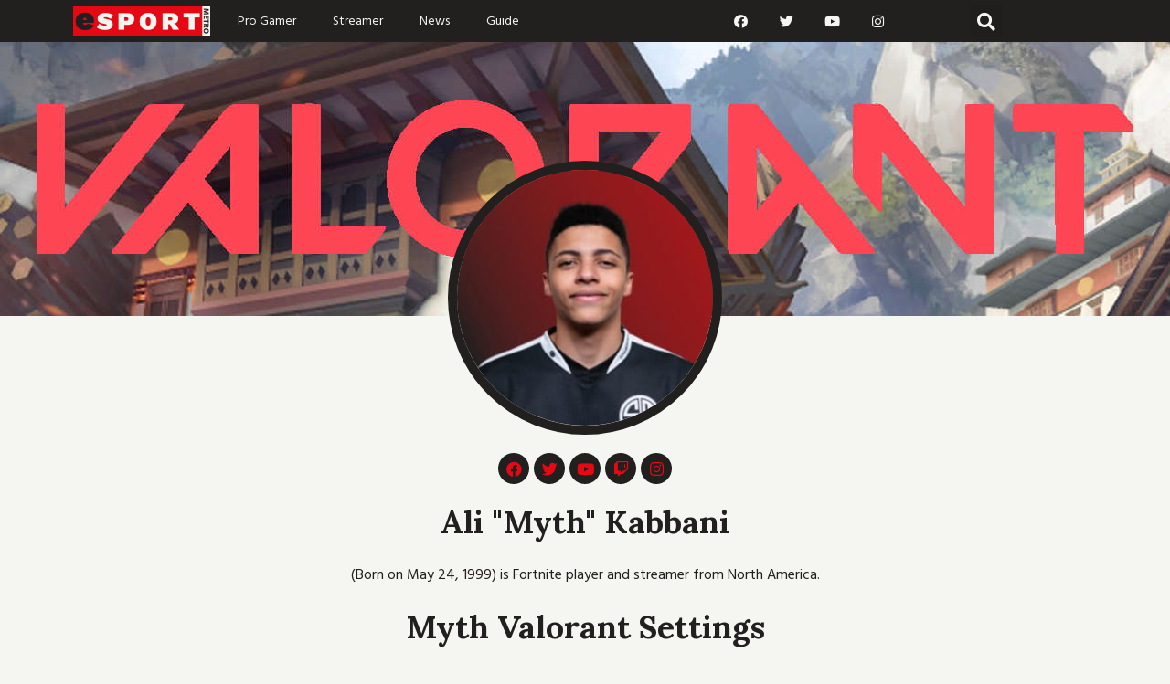

--- FILE ---
content_type: text/html; charset=UTF-8
request_url: https://esportmetro.com/gamers/myth-valorant/
body_size: 28481
content:
<!DOCTYPE html>
<html lang="en-US">
<head>
<meta charset="UTF-8">
<meta name="viewport" content="width=device-width, initial-scale=1">
	 <link rel="profile" href="https://gmpg.org/xfn/11"> 
	 <title>Myth &#8211; eSportMetro.com</title>
<meta name='robots' content='max-image-preview:large' />
<link rel='dns-prefetch' href='//fonts.googleapis.com' />
<link rel='dns-prefetch' href='//pagead2.googlesyndication.com' />
<link rel="alternate" type="application/rss+xml" title="eSportMetro.com &raquo; Feed" href="https://esportmetro.com/feed/" />
<link rel="alternate" type="application/rss+xml" title="eSportMetro.com &raquo; Comments Feed" href="https://esportmetro.com/comments/feed/" />
<link rel="alternate" type="application/rss+xml" title="eSportMetro.com &raquo; Myth Comments Feed" href="https://esportmetro.com/gamers/myth-valorant/feed/" />
<script>
window._wpemojiSettings = {"baseUrl":"https:\/\/s.w.org\/images\/core\/emoji\/14.0.0\/72x72\/","ext":".png","svgUrl":"https:\/\/s.w.org\/images\/core\/emoji\/14.0.0\/svg\/","svgExt":".svg","source":{"concatemoji":"https:\/\/esportmetro.com\/wp-includes\/js\/wp-emoji-release.min.js?ver=6.3.7"}};
/*! This file is auto-generated */
!function(i,n){var o,s,e;function c(e){try{var t={supportTests:e,timestamp:(new Date).valueOf()};sessionStorage.setItem(o,JSON.stringify(t))}catch(e){}}function p(e,t,n){e.clearRect(0,0,e.canvas.width,e.canvas.height),e.fillText(t,0,0);var t=new Uint32Array(e.getImageData(0,0,e.canvas.width,e.canvas.height).data),r=(e.clearRect(0,0,e.canvas.width,e.canvas.height),e.fillText(n,0,0),new Uint32Array(e.getImageData(0,0,e.canvas.width,e.canvas.height).data));return t.every(function(e,t){return e===r[t]})}function u(e,t,n){switch(t){case"flag":return n(e,"\ud83c\udff3\ufe0f\u200d\u26a7\ufe0f","\ud83c\udff3\ufe0f\u200b\u26a7\ufe0f")?!1:!n(e,"\ud83c\uddfa\ud83c\uddf3","\ud83c\uddfa\u200b\ud83c\uddf3")&&!n(e,"\ud83c\udff4\udb40\udc67\udb40\udc62\udb40\udc65\udb40\udc6e\udb40\udc67\udb40\udc7f","\ud83c\udff4\u200b\udb40\udc67\u200b\udb40\udc62\u200b\udb40\udc65\u200b\udb40\udc6e\u200b\udb40\udc67\u200b\udb40\udc7f");case"emoji":return!n(e,"\ud83e\udef1\ud83c\udffb\u200d\ud83e\udef2\ud83c\udfff","\ud83e\udef1\ud83c\udffb\u200b\ud83e\udef2\ud83c\udfff")}return!1}function f(e,t,n){var r="undefined"!=typeof WorkerGlobalScope&&self instanceof WorkerGlobalScope?new OffscreenCanvas(300,150):i.createElement("canvas"),a=r.getContext("2d",{willReadFrequently:!0}),o=(a.textBaseline="top",a.font="600 32px Arial",{});return e.forEach(function(e){o[e]=t(a,e,n)}),o}function t(e){var t=i.createElement("script");t.src=e,t.defer=!0,i.head.appendChild(t)}"undefined"!=typeof Promise&&(o="wpEmojiSettingsSupports",s=["flag","emoji"],n.supports={everything:!0,everythingExceptFlag:!0},e=new Promise(function(e){i.addEventListener("DOMContentLoaded",e,{once:!0})}),new Promise(function(t){var n=function(){try{var e=JSON.parse(sessionStorage.getItem(o));if("object"==typeof e&&"number"==typeof e.timestamp&&(new Date).valueOf()<e.timestamp+604800&&"object"==typeof e.supportTests)return e.supportTests}catch(e){}return null}();if(!n){if("undefined"!=typeof Worker&&"undefined"!=typeof OffscreenCanvas&&"undefined"!=typeof URL&&URL.createObjectURL&&"undefined"!=typeof Blob)try{var e="postMessage("+f.toString()+"("+[JSON.stringify(s),u.toString(),p.toString()].join(",")+"));",r=new Blob([e],{type:"text/javascript"}),a=new Worker(URL.createObjectURL(r),{name:"wpTestEmojiSupports"});return void(a.onmessage=function(e){c(n=e.data),a.terminate(),t(n)})}catch(e){}c(n=f(s,u,p))}t(n)}).then(function(e){for(var t in e)n.supports[t]=e[t],n.supports.everything=n.supports.everything&&n.supports[t],"flag"!==t&&(n.supports.everythingExceptFlag=n.supports.everythingExceptFlag&&n.supports[t]);n.supports.everythingExceptFlag=n.supports.everythingExceptFlag&&!n.supports.flag,n.DOMReady=!1,n.readyCallback=function(){n.DOMReady=!0}}).then(function(){return e}).then(function(){var e;n.supports.everything||(n.readyCallback(),(e=n.source||{}).concatemoji?t(e.concatemoji):e.wpemoji&&e.twemoji&&(t(e.twemoji),t(e.wpemoji)))}))}((window,document),window._wpemojiSettings);
</script>
<style>
img.wp-smiley,
img.emoji {
	display: inline !important;
	border: none !important;
	box-shadow: none !important;
	height: 1em !important;
	width: 1em !important;
	margin: 0 0.07em !important;
	vertical-align: -0.1em !important;
	background: none !important;
	padding: 0 !important;
}
</style>
	<link rel='stylesheet' id='astra-theme-css-css' href='https://esportmetro.com/wp-content/themes/astra/assets/css/minified/style.min.css?ver=4.3.1' media='all' />
<style id='astra-theme-css-inline-css'>
.ast-no-sidebar .entry-content .alignfull {margin-left: calc( -50vw + 50%);margin-right: calc( -50vw + 50%);max-width: 100vw;width: 100vw;}.ast-no-sidebar .entry-content .alignwide {margin-left: calc(-41vw + 50%);margin-right: calc(-41vw + 50%);max-width: unset;width: unset;}.ast-no-sidebar .entry-content .alignfull .alignfull,.ast-no-sidebar .entry-content .alignfull .alignwide,.ast-no-sidebar .entry-content .alignwide .alignfull,.ast-no-sidebar .entry-content .alignwide .alignwide,.ast-no-sidebar .entry-content .wp-block-column .alignfull,.ast-no-sidebar .entry-content .wp-block-column .alignwide{width: 100%;margin-left: auto;margin-right: auto;}.wp-block-gallery,.blocks-gallery-grid {margin: 0;}.wp-block-separator {max-width: 100px;}.wp-block-separator.is-style-wide,.wp-block-separator.is-style-dots {max-width: none;}.entry-content .has-2-columns .wp-block-column:first-child {padding-right: 10px;}.entry-content .has-2-columns .wp-block-column:last-child {padding-left: 10px;}@media (max-width: 782px) {.entry-content .wp-block-columns .wp-block-column {flex-basis: 100%;}.entry-content .has-2-columns .wp-block-column:first-child {padding-right: 0;}.entry-content .has-2-columns .wp-block-column:last-child {padding-left: 0;}}body .entry-content .wp-block-latest-posts {margin-left: 0;}body .entry-content .wp-block-latest-posts li {list-style: none;}.ast-no-sidebar .ast-container .entry-content .wp-block-latest-posts {margin-left: 0;}.ast-header-break-point .entry-content .alignwide {margin-left: auto;margin-right: auto;}.entry-content .blocks-gallery-item img {margin-bottom: auto;}.wp-block-pullquote {border-top: 4px solid #555d66;border-bottom: 4px solid #555d66;color: #40464d;}:root{--ast-container-default-xlg-padding:6.67em;--ast-container-default-lg-padding:5.67em;--ast-container-default-slg-padding:4.34em;--ast-container-default-md-padding:3.34em;--ast-container-default-sm-padding:6.67em;--ast-container-default-xs-padding:2.4em;--ast-container-default-xxs-padding:1.4em;--ast-code-block-background:#EEEEEE;--ast-comment-inputs-background:#FAFAFA;}html{font-size:100%;}a,.page-title{color:#e50914;}a:hover,a:focus{color:#ff575f;}body,button,input,select,textarea,.ast-button,.ast-custom-button{font-family:'Hind Madurai',sans-serif;font-weight:400;font-size:16px;font-size:1rem;line-height:2em;}blockquote{color:#000000;}p,.entry-content p{margin-bottom:2em;}h1,.entry-content h1,h2,.entry-content h2,h3,.entry-content h3,h4,.entry-content h4,h5,.entry-content h5,h6,.entry-content h6,.site-title,.site-title a{font-family:'Montserrat',sans-serif;font-weight:500;}.site-title{font-size:35px;font-size:2.1875rem;display:none;}header .custom-logo-link img{max-width:50px;}.astra-logo-svg{width:50px;}.site-header .site-description{font-size:15px;font-size:0.9375rem;display:none;}.entry-title{font-size:30px;font-size:1.875rem;}h1,.entry-content h1{font-size:54px;font-size:3.375rem;font-weight:900;font-family:'Montserrat',sans-serif;line-height:1.4em;}h2,.entry-content h2{font-size:35px;font-size:2.1875rem;font-weight:700;font-family:'Lora',serif;line-height:1.25em;}h3,.entry-content h3{font-size:25px;font-size:1.5625rem;font-weight:500;font-family:'Montserrat',sans-serif;line-height:1.2em;}h4,.entry-content h4{font-size:20px;font-size:1.25rem;line-height:1.2em;font-family:'Montserrat',sans-serif;}h5,.entry-content h5{font-size:18px;font-size:1.125rem;line-height:1.2em;font-family:'Montserrat',sans-serif;}h6,.entry-content h6{font-size:15px;font-size:0.9375rem;line-height:1.25em;font-family:'Montserrat',sans-serif;}::selection{background-color:#e50914;color:#ffffff;}body,h1,.entry-title a,.entry-content h1,h2,.entry-content h2,h3,.entry-content h3,h4,.entry-content h4,h5,.entry-content h5,h6,.entry-content h6{color:#221f1f;}.tagcloud a:hover,.tagcloud a:focus,.tagcloud a.current-item{color:#ffffff;border-color:#e50914;background-color:#e50914;}input:focus,input[type="text"]:focus,input[type="email"]:focus,input[type="url"]:focus,input[type="password"]:focus,input[type="reset"]:focus,input[type="search"]:focus,textarea:focus{border-color:#e50914;}input[type="radio"]:checked,input[type=reset],input[type="checkbox"]:checked,input[type="checkbox"]:hover:checked,input[type="checkbox"]:focus:checked,input[type=range]::-webkit-slider-thumb{border-color:#e50914;background-color:#e50914;box-shadow:none;}.site-footer a:hover + .post-count,.site-footer a:focus + .post-count{background:#e50914;border-color:#e50914;}.single .nav-links .nav-previous,.single .nav-links .nav-next{color:#e50914;}.entry-meta,.entry-meta *{line-height:1.45;color:#e50914;}.entry-meta a:hover,.entry-meta a:hover *,.entry-meta a:focus,.entry-meta a:focus *,.page-links > .page-link,.page-links .page-link:hover,.post-navigation a:hover{color:#ff575f;}#cat option,.secondary .calendar_wrap thead a,.secondary .calendar_wrap thead a:visited{color:#e50914;}.secondary .calendar_wrap #today,.ast-progress-val span{background:#e50914;}.secondary a:hover + .post-count,.secondary a:focus + .post-count{background:#e50914;border-color:#e50914;}.calendar_wrap #today > a{color:#ffffff;}.page-links .page-link,.single .post-navigation a{color:#e50914;}.widget-title,.widget .wp-block-heading{font-size:22px;font-size:1.375rem;color:#221f1f;}a:focus-visible,.ast-menu-toggle:focus-visible,.site .skip-link:focus-visible,.wp-block-loginout input:focus-visible,.wp-block-search.wp-block-search__button-inside .wp-block-search__inside-wrapper,.ast-header-navigation-arrow:focus-visible,.woocommerce .wc-proceed-to-checkout > .checkout-button:focus-visible,.woocommerce .woocommerce-MyAccount-navigation ul li a:focus-visible,.ast-orders-table__row .ast-orders-table__cell:focus-visible,.woocommerce .woocommerce-order-details .order-again > .button:focus-visible,.woocommerce .woocommerce-message a.button.wc-forward:focus-visible,.woocommerce #minus_qty:focus-visible,.woocommerce #plus_qty:focus-visible,a#ast-apply-coupon:focus-visible,.woocommerce .woocommerce-info a:focus-visible,.woocommerce .astra-shop-summary-wrap a:focus-visible,.woocommerce a.wc-forward:focus-visible,#ast-apply-coupon:focus-visible,.woocommerce-js .woocommerce-mini-cart-item a.remove:focus-visible{outline-style:dotted;outline-color:inherit;outline-width:thin;border-color:transparent;}input:focus,input[type="text"]:focus,input[type="email"]:focus,input[type="url"]:focus,input[type="password"]:focus,input[type="reset"]:focus,input[type="search"]:focus,input[type="number"]:focus,textarea:focus,.wp-block-search__input:focus,[data-section="section-header-mobile-trigger"] .ast-button-wrap .ast-mobile-menu-trigger-minimal:focus,.ast-mobile-popup-drawer.active .menu-toggle-close:focus,.woocommerce-ordering select.orderby:focus,#ast-scroll-top:focus,#coupon_code:focus,.woocommerce-page #comment:focus,.woocommerce #reviews #respond input#submit:focus,.woocommerce a.add_to_cart_button:focus,.woocommerce .button.single_add_to_cart_button:focus,.woocommerce .woocommerce-cart-form button:focus,.woocommerce .woocommerce-cart-form__cart-item .quantity .qty:focus,.woocommerce .woocommerce-billing-fields .woocommerce-billing-fields__field-wrapper .woocommerce-input-wrapper > .input-text:focus,.woocommerce #order_comments:focus,.woocommerce #place_order:focus,.woocommerce .woocommerce-address-fields .woocommerce-address-fields__field-wrapper .woocommerce-input-wrapper > .input-text:focus,.woocommerce .woocommerce-MyAccount-content form button:focus,.woocommerce .woocommerce-MyAccount-content .woocommerce-EditAccountForm .woocommerce-form-row .woocommerce-Input.input-text:focus,.woocommerce .ast-woocommerce-container .woocommerce-pagination ul.page-numbers li a:focus,body #content .woocommerce form .form-row .select2-container--default .select2-selection--single:focus,#ast-coupon-code:focus,.woocommerce.woocommerce-js .quantity input[type=number]:focus,.woocommerce-js .woocommerce-mini-cart-item .quantity input[type=number]:focus,.woocommerce p#ast-coupon-trigger:focus{border-style:dotted;border-color:inherit;border-width:thin;outline-color:transparent;}.main-header-menu .menu-link,.ast-header-custom-item a{color:#221f1f;}.main-header-menu .menu-item:hover > .menu-link,.main-header-menu .menu-item:hover > .ast-menu-toggle,.main-header-menu .ast-masthead-custom-menu-items a:hover,.main-header-menu .menu-item.focus > .menu-link,.main-header-menu .menu-item.focus > .ast-menu-toggle,.main-header-menu .current-menu-item > .menu-link,.main-header-menu .current-menu-ancestor > .menu-link,.main-header-menu .current-menu-item > .ast-menu-toggle,.main-header-menu .current-menu-ancestor > .ast-menu-toggle{color:#e50914;}.header-main-layout-3 .ast-main-header-bar-alignment{margin-right:auto;}.header-main-layout-2 .site-header-section-left .ast-site-identity{text-align:left;}.ast-logo-title-inline .site-logo-img{padding-right:1em;}.site-logo-img img{ transition:all 0.2s linear;}.ast-header-break-point .ast-mobile-menu-buttons-minimal.menu-toggle{background:transparent;color:#e50914;}.ast-header-break-point .ast-mobile-menu-buttons-outline.menu-toggle{background:transparent;border:1px solid #e50914;color:#e50914;}.ast-header-break-point .ast-mobile-menu-buttons-fill.menu-toggle{background:#e50914;}.ast-page-builder-template .hentry {margin: 0;}.ast-page-builder-template .site-content > .ast-container {max-width: 100%;padding: 0;}.ast-page-builder-template .site-content #primary {padding: 0;margin: 0;}.ast-page-builder-template .no-results {text-align: center;margin: 4em auto;}.ast-page-builder-template .ast-pagination {padding: 2em;}.ast-page-builder-template .entry-header.ast-no-title.ast-no-thumbnail {margin-top: 0;}.ast-page-builder-template .entry-header.ast-header-without-markup {margin-top: 0;margin-bottom: 0;}.ast-page-builder-template .entry-header.ast-no-title.ast-no-meta {margin-bottom: 0;}.ast-page-builder-template.single .post-navigation {padding-bottom: 2em;}.ast-page-builder-template.single-post .site-content > .ast-container {max-width: 100%;}.ast-page-builder-template .entry-header {margin-top: 4em;margin-left: auto;margin-right: auto;padding-left: 20px;padding-right: 20px;}.single.ast-page-builder-template .entry-header {padding-left: 20px;padding-right: 20px;}.ast-page-builder-template .ast-archive-description {margin: 4em auto 0;padding-left: 20px;padding-right: 20px;}.ast-page-builder-template.ast-no-sidebar .entry-content .alignwide {margin-left: 0;margin-right: 0;}.footer-adv .footer-adv-overlay{border-top-style:solid;border-top-color:#7a7a7a;}.wp-block-buttons.aligncenter{justify-content:center;}@media (max-width:921px){.ast-theme-transparent-header #primary,.ast-theme-transparent-header #secondary{padding:0;}}@media (max-width:921px){.ast-plain-container.ast-no-sidebar #primary{padding:0;}}.ast-plain-container.ast-no-sidebar #primary{margin-top:0;margin-bottom:0;}@media (min-width:1200px){.wp-block-group .has-background{padding:20px;}}@media (min-width:1200px){.ast-plain-container.ast-no-sidebar .entry-content .alignwide .wp-block-cover__inner-container,.ast-plain-container.ast-no-sidebar .entry-content .alignfull .wp-block-cover__inner-container{width:940px;}}@media (min-width:1200px){.wp-block-cover-image.alignwide .wp-block-cover__inner-container,.wp-block-cover.alignwide .wp-block-cover__inner-container,.wp-block-cover-image.alignfull .wp-block-cover__inner-container,.wp-block-cover.alignfull .wp-block-cover__inner-container{width:100%;}}.wp-block-columns{margin-bottom:unset;}.wp-block-image.size-full{margin:2rem 0;}.wp-block-separator.has-background{padding:0;}.wp-block-gallery{margin-bottom:1.6em;}.wp-block-group{padding-top:4em;padding-bottom:4em;}.wp-block-group__inner-container .wp-block-columns:last-child,.wp-block-group__inner-container :last-child,.wp-block-table table{margin-bottom:0;}.blocks-gallery-grid{width:100%;}.wp-block-navigation-link__content{padding:5px 0;}.wp-block-group .wp-block-group .has-text-align-center,.wp-block-group .wp-block-column .has-text-align-center{max-width:100%;}.has-text-align-center{margin:0 auto;}@media (min-width:1200px){.wp-block-cover__inner-container,.alignwide .wp-block-group__inner-container,.alignfull .wp-block-group__inner-container{max-width:1200px;margin:0 auto;}.wp-block-group.alignnone,.wp-block-group.aligncenter,.wp-block-group.alignleft,.wp-block-group.alignright,.wp-block-group.alignwide,.wp-block-columns.alignwide{margin:2rem 0 1rem 0;}}@media (max-width:1200px){.wp-block-group{padding:3em;}.wp-block-group .wp-block-group{padding:1.5em;}.wp-block-columns,.wp-block-column{margin:1rem 0;}}@media (min-width:921px){.wp-block-columns .wp-block-group{padding:2em;}}@media (max-width:544px){.wp-block-cover-image .wp-block-cover__inner-container,.wp-block-cover .wp-block-cover__inner-container{width:unset;}.wp-block-cover,.wp-block-cover-image{padding:2em 0;}.wp-block-group,.wp-block-cover{padding:2em;}.wp-block-media-text__media img,.wp-block-media-text__media video{width:unset;max-width:100%;}.wp-block-media-text.has-background .wp-block-media-text__content{padding:1em;}}.wp-block-image.aligncenter{margin-left:auto;margin-right:auto;}.wp-block-table.aligncenter{margin-left:auto;margin-right:auto;}@media (min-width:544px){.entry-content .wp-block-media-text.has-media-on-the-right .wp-block-media-text__content{padding:0 8% 0 0;}.entry-content .wp-block-media-text .wp-block-media-text__content{padding:0 0 0 8%;}.ast-plain-container .site-content .entry-content .has-custom-content-position.is-position-bottom-left > *,.ast-plain-container .site-content .entry-content .has-custom-content-position.is-position-bottom-right > *,.ast-plain-container .site-content .entry-content .has-custom-content-position.is-position-top-left > *,.ast-plain-container .site-content .entry-content .has-custom-content-position.is-position-top-right > *,.ast-plain-container .site-content .entry-content .has-custom-content-position.is-position-center-right > *,.ast-plain-container .site-content .entry-content .has-custom-content-position.is-position-center-left > *{margin:0;}}@media (max-width:544px){.entry-content .wp-block-media-text .wp-block-media-text__content{padding:8% 0;}.wp-block-media-text .wp-block-media-text__media img{width:auto;max-width:100%;}}@media (max-width:921px){.ast-separate-container #primary,.ast-separate-container #secondary{padding:1.5em 0;}#primary,#secondary{padding:1.5em 0;margin:0;}.ast-left-sidebar #content > .ast-container{display:flex;flex-direction:column-reverse;width:100%;}.ast-separate-container .ast-article-post,.ast-separate-container .ast-article-single{padding:1.5em 2.14em;}.ast-author-box img.avatar{margin:20px 0 0 0;}}@media (min-width:922px){.ast-separate-container.ast-right-sidebar #primary,.ast-separate-container.ast-left-sidebar #primary{border:0;}.search-no-results.ast-separate-container #primary{margin-bottom:4em;}}.elementor-button-wrapper .elementor-button{border-style:solid;text-decoration:none;border-top-width:0;border-right-width:0;border-left-width:0;border-bottom-width:0;}body .elementor-button.elementor-size-sm,body .elementor-button.elementor-size-xs,body .elementor-button.elementor-size-md,body .elementor-button.elementor-size-lg,body .elementor-button.elementor-size-xl,body .elementor-button{padding-top:10px;padding-right:40px;padding-bottom:10px;padding-left:40px;}.elementor-button-wrapper .elementor-button{border-color:#e50914;background-color:#e50914;}.elementor-button-wrapper .elementor-button:hover,.elementor-button-wrapper .elementor-button:focus{color:#000000;background-color:#ff575f;border-color:#ff575f;}.wp-block-button .wp-block-button__link ,.elementor-button-wrapper .elementor-button,.elementor-button-wrapper .elementor-button:visited{color:#ffffff;}.elementor-button-wrapper .elementor-button{line-height:1em;}.wp-block-button .wp-block-button__link:hover,.wp-block-button .wp-block-button__link:focus{color:#000000;background-color:#ff575f;border-color:#ff575f;}.elementor-widget-heading h1.elementor-heading-title{line-height:1.4em;}.elementor-widget-heading h2.elementor-heading-title{line-height:1.25em;}.elementor-widget-heading h3.elementor-heading-title{line-height:1.2em;}.elementor-widget-heading h4.elementor-heading-title{line-height:1.2em;}.elementor-widget-heading h5.elementor-heading-title{line-height:1.2em;}.elementor-widget-heading h6.elementor-heading-title{line-height:1.25em;}.wp-block-button .wp-block-button__link{border-top-width:0;border-right-width:0;border-left-width:0;border-bottom-width:0;border-color:#e50914;background-color:#e50914;color:#ffffff;font-family:inherit;font-weight:inherit;line-height:1em;padding-top:10px;padding-right:40px;padding-bottom:10px;padding-left:40px;}.menu-toggle,button,.ast-button,.ast-custom-button,.button,input#submit,input[type="button"],input[type="submit"],input[type="reset"]{border-style:solid;border-top-width:0;border-right-width:0;border-left-width:0;border-bottom-width:0;color:#ffffff;border-color:#e50914;background-color:#e50914;padding-top:10px;padding-right:40px;padding-bottom:10px;padding-left:40px;font-family:inherit;font-weight:inherit;line-height:1em;}button:focus,.menu-toggle:hover,button:hover,.ast-button:hover,.ast-custom-button:hover .button:hover,.ast-custom-button:hover ,input[type=reset]:hover,input[type=reset]:focus,input#submit:hover,input#submit:focus,input[type="button"]:hover,input[type="button"]:focus,input[type="submit"]:hover,input[type="submit"]:focus{color:#000000;background-color:#ff575f;border-color:#ff575f;}@media (max-width:921px){.ast-mobile-header-stack .main-header-bar .ast-search-menu-icon{display:inline-block;}.ast-header-break-point.ast-header-custom-item-outside .ast-mobile-header-stack .main-header-bar .ast-search-icon{margin:0;}.ast-comment-avatar-wrap img{max-width:2.5em;}.ast-separate-container .ast-comment-list li.depth-1{padding:1.5em 2.14em;}.ast-separate-container .comment-respond{padding:2em 2.14em;}.ast-comment-meta{padding:0 1.8888em 1.3333em;}}@media (min-width:544px){.ast-container{max-width:100%;}}@media (max-width:544px){.ast-separate-container .ast-article-post,.ast-separate-container .ast-article-single,.ast-separate-container .comments-title,.ast-separate-container .ast-archive-description{padding:1.5em 1em;}.ast-separate-container #content .ast-container{padding-left:0.54em;padding-right:0.54em;}.ast-separate-container .ast-comment-list li.depth-1{padding:1.5em 1em;margin-bottom:1.5em;}.ast-separate-container .ast-comment-list .bypostauthor{padding:.5em;}.ast-search-menu-icon.ast-dropdown-active .search-field{width:170px;}.site-branding img,.site-header .site-logo-img .custom-logo-link img{max-width:100%;}}body,.ast-separate-container{background-color:#f5f5f1;;}.ast-no-sidebar.ast-separate-container .entry-content .alignfull {margin-left: -6.67em;margin-right: -6.67em;width: auto;}@media (max-width: 1200px) {.ast-no-sidebar.ast-separate-container .entry-content .alignfull {margin-left: -2.4em;margin-right: -2.4em;}}@media (max-width: 768px) {.ast-no-sidebar.ast-separate-container .entry-content .alignfull {margin-left: -2.14em;margin-right: -2.14em;}}@media (max-width: 544px) {.ast-no-sidebar.ast-separate-container .entry-content .alignfull {margin-left: -1em;margin-right: -1em;}}.ast-no-sidebar.ast-separate-container .entry-content .alignwide {margin-left: -20px;margin-right: -20px;}.ast-no-sidebar.ast-separate-container .entry-content .wp-block-column .alignfull,.ast-no-sidebar.ast-separate-container .entry-content .wp-block-column .alignwide {margin-left: auto;margin-right: auto;width: 100%;}@media (max-width:921px){.site-title{display:none;}.site-header .site-description{display:none;}.entry-title{font-size:30px;}h1,.entry-content h1{font-size:30px;}h2,.entry-content h2{font-size:25px;}h3,.entry-content h3{font-size:20px;}}@media (max-width:544px){.site-title{display:none;}.site-header .site-description{display:none;}.entry-title{font-size:30px;}h1,.entry-content h1{font-size:30px;}h2,.entry-content h2{font-size:25px;}h3,.entry-content h3{font-size:20px;}}@media (max-width:921px){html{font-size:91.2%;}}@media (max-width:544px){html{font-size:91.2%;}}@media (min-width:922px){.ast-container{max-width:940px;}}@font-face {font-family: "Astra";src: url(https://esportmetro.com/wp-content/themes/astra/assets/fonts/astra.woff) format("woff"),url(https://esportmetro.com/wp-content/themes/astra/assets/fonts/astra.ttf) format("truetype"),url(https://esportmetro.com/wp-content/themes/astra/assets/fonts/astra.svg#astra) format("svg");font-weight: normal;font-style: normal;font-display: fallback;}@media (max-width:921px) {.main-header-bar .main-header-bar-navigation{display:none;}}.ast-desktop .main-header-menu.submenu-with-border .sub-menu,.ast-desktop .main-header-menu.submenu-with-border .astra-full-megamenu-wrapper{border-color:#e50914;}.ast-desktop .main-header-menu.submenu-with-border .sub-menu{border-top-width:2px;border-right-width:0px;border-left-width:0px;border-bottom-width:0px;border-style:solid;}.ast-desktop .main-header-menu.submenu-with-border .sub-menu .sub-menu{top:-2px;}.ast-desktop .main-header-menu.submenu-with-border .sub-menu .menu-link,.ast-desktop .main-header-menu.submenu-with-border .children .menu-link{border-bottom-width:0px;border-style:solid;border-color:#eaeaea;}@media (min-width:922px){.main-header-menu .sub-menu .menu-item.ast-left-align-sub-menu:hover > .sub-menu,.main-header-menu .sub-menu .menu-item.ast-left-align-sub-menu.focus > .sub-menu{margin-left:-0px;}}.ast-small-footer{border-top-style:solid;border-top-width:1px;border-top-color:#7a7a7a;}.ast-small-footer-wrap{text-align:center;}.ast-header-break-point.ast-header-custom-item-inside .main-header-bar .main-header-bar-navigation .ast-search-icon {display: none;}.ast-header-break-point.ast-header-custom-item-inside .main-header-bar .ast-search-menu-icon .search-form {padding: 0;display: block;overflow: hidden;}.ast-header-break-point .ast-header-custom-item .widget:last-child {margin-bottom: 1em;}.ast-header-custom-item .widget {margin: 0.5em;display: inline-block;vertical-align: middle;}.ast-header-custom-item .widget p {margin-bottom: 0;}.ast-header-custom-item .widget li {width: auto;}.ast-header-custom-item-inside .button-custom-menu-item .menu-link {display: none;}.ast-header-custom-item-inside.ast-header-break-point .button-custom-menu-item .ast-custom-button-link {display: none;}.ast-header-custom-item-inside.ast-header-break-point .button-custom-menu-item .menu-link {display: block;}.ast-header-break-point.ast-header-custom-item-outside .main-header-bar .ast-search-icon {margin-right: 1em;}.ast-header-break-point.ast-header-custom-item-inside .main-header-bar .ast-search-menu-icon .search-field,.ast-header-break-point.ast-header-custom-item-inside .main-header-bar .ast-search-menu-icon.ast-inline-search .search-field {width: 100%;padding-right: 5.5em;}.ast-header-break-point.ast-header-custom-item-inside .main-header-bar .ast-search-menu-icon .search-submit {display: block;position: absolute;height: 100%;top: 0;right: 0;padding: 0 1em;border-radius: 0;}.ast-header-break-point .ast-header-custom-item .ast-masthead-custom-menu-items {padding-left: 20px;padding-right: 20px;margin-bottom: 1em;margin-top: 1em;}.ast-header-custom-item-inside.ast-header-break-point .button-custom-menu-item {padding-left: 0;padding-right: 0;margin-top: 0;margin-bottom: 0;}.astra-icon-down_arrow::after {content: "\e900";font-family: Astra;}.astra-icon-close::after {content: "\e5cd";font-family: Astra;}.astra-icon-drag_handle::after {content: "\e25d";font-family: Astra;}.astra-icon-format_align_justify::after {content: "\e235";font-family: Astra;}.astra-icon-menu::after {content: "\e5d2";font-family: Astra;}.astra-icon-reorder::after {content: "\e8fe";font-family: Astra;}.astra-icon-search::after {content: "\e8b6";font-family: Astra;}.astra-icon-zoom_in::after {content: "\e56b";font-family: Astra;}.astra-icon-check-circle::after {content: "\e901";font-family: Astra;}.astra-icon-shopping-cart::after {content: "\f07a";font-family: Astra;}.astra-icon-shopping-bag::after {content: "\f290";font-family: Astra;}.astra-icon-shopping-basket::after {content: "\f291";font-family: Astra;}.astra-icon-circle-o::after {content: "\e903";font-family: Astra;}.astra-icon-certificate::after {content: "\e902";font-family: Astra;}blockquote {padding: 1.2em;}:root .has-ast-global-color-0-color{color:var(--ast-global-color-0);}:root .has-ast-global-color-0-background-color{background-color:var(--ast-global-color-0);}:root .wp-block-button .has-ast-global-color-0-color{color:var(--ast-global-color-0);}:root .wp-block-button .has-ast-global-color-0-background-color{background-color:var(--ast-global-color-0);}:root .has-ast-global-color-1-color{color:var(--ast-global-color-1);}:root .has-ast-global-color-1-background-color{background-color:var(--ast-global-color-1);}:root .wp-block-button .has-ast-global-color-1-color{color:var(--ast-global-color-1);}:root .wp-block-button .has-ast-global-color-1-background-color{background-color:var(--ast-global-color-1);}:root .has-ast-global-color-2-color{color:var(--ast-global-color-2);}:root .has-ast-global-color-2-background-color{background-color:var(--ast-global-color-2);}:root .wp-block-button .has-ast-global-color-2-color{color:var(--ast-global-color-2);}:root .wp-block-button .has-ast-global-color-2-background-color{background-color:var(--ast-global-color-2);}:root .has-ast-global-color-3-color{color:var(--ast-global-color-3);}:root .has-ast-global-color-3-background-color{background-color:var(--ast-global-color-3);}:root .wp-block-button .has-ast-global-color-3-color{color:var(--ast-global-color-3);}:root .wp-block-button .has-ast-global-color-3-background-color{background-color:var(--ast-global-color-3);}:root .has-ast-global-color-4-color{color:var(--ast-global-color-4);}:root .has-ast-global-color-4-background-color{background-color:var(--ast-global-color-4);}:root .wp-block-button .has-ast-global-color-4-color{color:var(--ast-global-color-4);}:root .wp-block-button .has-ast-global-color-4-background-color{background-color:var(--ast-global-color-4);}:root .has-ast-global-color-5-color{color:var(--ast-global-color-5);}:root .has-ast-global-color-5-background-color{background-color:var(--ast-global-color-5);}:root .wp-block-button .has-ast-global-color-5-color{color:var(--ast-global-color-5);}:root .wp-block-button .has-ast-global-color-5-background-color{background-color:var(--ast-global-color-5);}:root .has-ast-global-color-6-color{color:var(--ast-global-color-6);}:root .has-ast-global-color-6-background-color{background-color:var(--ast-global-color-6);}:root .wp-block-button .has-ast-global-color-6-color{color:var(--ast-global-color-6);}:root .wp-block-button .has-ast-global-color-6-background-color{background-color:var(--ast-global-color-6);}:root .has-ast-global-color-7-color{color:var(--ast-global-color-7);}:root .has-ast-global-color-7-background-color{background-color:var(--ast-global-color-7);}:root .wp-block-button .has-ast-global-color-7-color{color:var(--ast-global-color-7);}:root .wp-block-button .has-ast-global-color-7-background-color{background-color:var(--ast-global-color-7);}:root .has-ast-global-color-8-color{color:var(--ast-global-color-8);}:root .has-ast-global-color-8-background-color{background-color:var(--ast-global-color-8);}:root .wp-block-button .has-ast-global-color-8-color{color:var(--ast-global-color-8);}:root .wp-block-button .has-ast-global-color-8-background-color{background-color:var(--ast-global-color-8);}:root{--ast-global-color-0:#0170B9;--ast-global-color-1:#3a3a3a;--ast-global-color-2:#3a3a3a;--ast-global-color-3:#4B4F58;--ast-global-color-4:#F5F5F5;--ast-global-color-5:#FFFFFF;--ast-global-color-6:#E5E5E5;--ast-global-color-7:#424242;--ast-global-color-8:#000000;}:root {--ast-border-color : #dddddd;}.ast-single-entry-banner {-js-display: flex;display: flex;flex-direction: column;justify-content: center;text-align: center;position: relative;background: #eeeeee;}.ast-single-entry-banner[data-banner-layout="layout-1"] {max-width: 900px;background: inherit;padding: 20px 0;}.ast-single-entry-banner[data-banner-width-type="custom"] {margin: 0 auto;width: 100%;}.ast-single-entry-banner + .site-content .entry-header {margin-bottom: 0;}header.entry-header > *:not(:last-child){margin-bottom:10px;}.ast-archive-entry-banner {-js-display: flex;display: flex;flex-direction: column;justify-content: center;text-align: center;position: relative;background: #eeeeee;}.ast-archive-entry-banner[data-banner-width-type="custom"] {margin: 0 auto;width: 100%;}.ast-archive-entry-banner[data-banner-layout="layout-1"] {background: inherit;padding: 20px 0;text-align: left;}body.archive .ast-archive-description{max-width:900px;width:100%;text-align:left;padding-top:3em;padding-right:3em;padding-bottom:3em;padding-left:3em;}body.archive .ast-archive-description .ast-archive-title,body.archive .ast-archive-description .ast-archive-title *{font-size:40px;font-size:2.5rem;}body.archive .ast-archive-description > *:not(:last-child){margin-bottom:10px;}@media (max-width:921px){body.archive .ast-archive-description{text-align:left;}}@media (max-width:544px){body.archive .ast-archive-description{text-align:left;}}.ast-breadcrumbs .trail-browse,.ast-breadcrumbs .trail-items,.ast-breadcrumbs .trail-items li{display:inline-block;margin:0;padding:0;border:none;background:inherit;text-indent:0;text-decoration:none;}.ast-breadcrumbs .trail-browse{font-size:inherit;font-style:inherit;font-weight:inherit;color:inherit;}.ast-breadcrumbs .trail-items{list-style:none;}.trail-items li::after{padding:0 0.3em;content:"\00bb";}.trail-items li:last-of-type::after{display:none;}h1,.entry-content h1,h2,.entry-content h2,h3,.entry-content h3,h4,.entry-content h4,h5,.entry-content h5,h6,.entry-content h6{color:#221f1f;}.elementor-template-full-width .ast-container{display:block;}.elementor-screen-only,.screen-reader-text,.screen-reader-text span,.ui-helper-hidden-accessible{top:0 !important;}@media (max-width:544px){.elementor-element .elementor-wc-products .woocommerce[class*="columns-"] ul.products li.product{width:auto;margin:0;}.elementor-element .woocommerce .woocommerce-result-count{float:none;}}.ast-header-break-point .main-header-bar{border-bottom-width:1px;}@media (min-width:922px){.main-header-bar{border-bottom-width:1px;}}.main-header-menu .menu-item, #astra-footer-menu .menu-item, .main-header-bar .ast-masthead-custom-menu-items{-js-display:flex;display:flex;-webkit-box-pack:center;-webkit-justify-content:center;-moz-box-pack:center;-ms-flex-pack:center;justify-content:center;-webkit-box-orient:vertical;-webkit-box-direction:normal;-webkit-flex-direction:column;-moz-box-orient:vertical;-moz-box-direction:normal;-ms-flex-direction:column;flex-direction:column;}.main-header-menu > .menu-item > .menu-link, #astra-footer-menu > .menu-item > .menu-link{height:100%;-webkit-box-align:center;-webkit-align-items:center;-moz-box-align:center;-ms-flex-align:center;align-items:center;-js-display:flex;display:flex;}.ast-primary-menu-disabled .main-header-bar .ast-masthead-custom-menu-items{flex:unset;}.main-header-menu .sub-menu .menu-item.menu-item-has-children > .menu-link:after{position:absolute;right:1em;top:50%;transform:translate(0,-50%) rotate(270deg);}.ast-header-break-point .main-header-bar .main-header-bar-navigation .page_item_has_children > .ast-menu-toggle::before, .ast-header-break-point .main-header-bar .main-header-bar-navigation .menu-item-has-children > .ast-menu-toggle::before, .ast-mobile-popup-drawer .main-header-bar-navigation .menu-item-has-children>.ast-menu-toggle::before, .ast-header-break-point .ast-mobile-header-wrap .main-header-bar-navigation .menu-item-has-children > .ast-menu-toggle::before{font-weight:bold;content:"\e900";font-family:Astra;text-decoration:inherit;display:inline-block;}.ast-header-break-point .main-navigation ul.sub-menu .menu-item .menu-link:before{content:"\e900";font-family:Astra;font-size:.65em;text-decoration:inherit;display:inline-block;transform:translate(0, -2px) rotateZ(270deg);margin-right:5px;}.widget_search .search-form:after{font-family:Astra;font-size:1.2em;font-weight:normal;content:"\e8b6";position:absolute;top:50%;right:15px;transform:translate(0, -50%);}.astra-search-icon::before{content:"\e8b6";font-family:Astra;font-style:normal;font-weight:normal;text-decoration:inherit;text-align:center;-webkit-font-smoothing:antialiased;-moz-osx-font-smoothing:grayscale;z-index:3;}.main-header-bar .main-header-bar-navigation .page_item_has_children > a:after, .main-header-bar .main-header-bar-navigation .menu-item-has-children > a:after, .menu-item-has-children .ast-header-navigation-arrow:after{content:"\e900";display:inline-block;font-family:Astra;font-size:.6rem;font-weight:bold;text-rendering:auto;-webkit-font-smoothing:antialiased;-moz-osx-font-smoothing:grayscale;margin-left:10px;line-height:normal;}.menu-item-has-children .sub-menu .ast-header-navigation-arrow:after{margin-left:0;}.ast-mobile-popup-drawer .main-header-bar-navigation .ast-submenu-expanded>.ast-menu-toggle::before{transform:rotateX(180deg);}.ast-header-break-point .main-header-bar-navigation .menu-item-has-children > .menu-link:after{display:none;}.ast-separate-container .blog-layout-1, .ast-separate-container .blog-layout-2, .ast-separate-container .blog-layout-3{background-color:transparent;background-image:none;}.ast-separate-container .ast-article-post{background-color:var(--ast-global-color-5);;}@media (max-width:921px){.ast-separate-container .ast-article-post{background-color:var(--ast-global-color-5);;}}@media (max-width:544px){.ast-separate-container .ast-article-post{background-color:var(--ast-global-color-5);;}}.ast-separate-container .ast-article-single:not(.ast-related-post), .ast-separate-container .comments-area .comment-respond,.ast-separate-container .comments-area .ast-comment-list li, .woocommerce.ast-separate-container .ast-woocommerce-container, .ast-separate-container .error-404, .ast-separate-container .no-results, .single.ast-separate-container  .ast-author-meta, .ast-separate-container .related-posts-title-wrapper,.ast-separate-container .comments-count-wrapper, .ast-box-layout.ast-plain-container .site-content,.ast-padded-layout.ast-plain-container .site-content, .ast-separate-container .comments-area .comments-title, .ast-separate-container .ast-archive-description{background-color:var(--ast-global-color-5);;}@media (max-width:921px){.ast-separate-container .ast-article-single:not(.ast-related-post), .ast-separate-container .comments-area .comment-respond,.ast-separate-container .comments-area .ast-comment-list li, .woocommerce.ast-separate-container .ast-woocommerce-container, .ast-separate-container .error-404, .ast-separate-container .no-results, .single.ast-separate-container  .ast-author-meta, .ast-separate-container .related-posts-title-wrapper,.ast-separate-container .comments-count-wrapper, .ast-box-layout.ast-plain-container .site-content,.ast-padded-layout.ast-plain-container .site-content, .ast-separate-container .comments-area .comments-title, .ast-separate-container .ast-archive-description{background-color:var(--ast-global-color-5);;}}@media (max-width:544px){.ast-separate-container .ast-article-single:not(.ast-related-post), .ast-separate-container .comments-area .comment-respond,.ast-separate-container .comments-area .ast-comment-list li, .woocommerce.ast-separate-container .ast-woocommerce-container, .ast-separate-container .error-404, .ast-separate-container .no-results, .single.ast-separate-container  .ast-author-meta, .ast-separate-container .related-posts-title-wrapper,.ast-separate-container .comments-count-wrapper, .ast-box-layout.ast-plain-container .site-content,.ast-padded-layout.ast-plain-container .site-content, .ast-separate-container .comments-area .comments-title, .ast-separate-container .ast-archive-description{background-color:var(--ast-global-color-5);;}}.ast-separate-container.ast-two-container #secondary .widget{background-color:var(--ast-global-color-5);;}@media (max-width:921px){.ast-separate-container.ast-two-container #secondary .widget{background-color:var(--ast-global-color-5);;}}@media (max-width:544px){.ast-separate-container.ast-two-container #secondary .widget{background-color:var(--ast-global-color-5);;}}:root{--e-global-color-astglobalcolor0:#0170B9;--e-global-color-astglobalcolor1:#3a3a3a;--e-global-color-astglobalcolor2:#3a3a3a;--e-global-color-astglobalcolor3:#4B4F58;--e-global-color-astglobalcolor4:#F5F5F5;--e-global-color-astglobalcolor5:#FFFFFF;--e-global-color-astglobalcolor6:#E5E5E5;--e-global-color-astglobalcolor7:#424242;--e-global-color-astglobalcolor8:#000000;}.comment-reply-title{font-size:26px;font-size:1.625rem;}.ast-comment-meta{line-height:1.666666667;color:#e50914;font-size:13px;font-size:0.8125rem;}.ast-comment-list #cancel-comment-reply-link{font-size:16px;font-size:1rem;}.comments-count-wrapper {padding: 2em 0;}.comments-count-wrapper .comments-title {font-weight: normal;word-wrap: break-word;}.ast-comment-list {margin: 0;word-wrap: break-word;padding-bottom: 0.5em;list-style: none;}.ast-comment-list li {list-style: none;}.ast-comment-list li.depth-1 .ast-comment,.ast-comment-list li.depth-2 .ast-comment {border-bottom: 1px solid #eeeeee;}.ast-comment-list .comment-respond {padding: 1em 0;border-bottom: 1px solid #dddddd;}.ast-comment-list .comment-respond .comment-reply-title {margin-top: 0;padding-top: 0;}.ast-comment-list .comment-respond p {margin-bottom: .5em;}.ast-comment-list .ast-comment-edit-reply-wrap {-js-display: flex;display: flex;justify-content: flex-end;}.ast-comment-list .ast-edit-link {flex: 1;}.ast-comment-list .comment-awaiting-moderation {margin-bottom: 0;}.ast-comment {padding: 1em 0 ;}.ast-comment-avatar-wrap img {border-radius: 50%;}.ast-comment-content {clear: both;}.ast-comment-cite-wrap {text-align: left;}.ast-comment-cite-wrap cite {font-style: normal;}.comment-reply-title {padding-top: 1em;font-weight: normal;line-height: 1.65;}.ast-comment-meta {margin-bottom: 0.5em;}.comments-area {border-top: 1px solid #eeeeee;margin-top: 2em;}.comments-area .comment-form-comment {width: 100%;border: none;margin: 0;padding: 0;}.comments-area .comment-notes,.comments-area .comment-textarea,.comments-area .form-allowed-tags {margin-bottom: 1.5em;}.comments-area .form-submit {margin-bottom: 0;}.comments-area textarea#comment,.comments-area .ast-comment-formwrap input[type="text"] {width: 100%;border-radius: 0;vertical-align: middle;margin-bottom: 10px;}.comments-area .no-comments {margin-top: 0.5em;margin-bottom: 0.5em;}.comments-area p.logged-in-as {margin-bottom: 1em;}.ast-separate-container .comments-count-wrapper {background-color: #fff;padding: 2em 6.67em 0;}@media (max-width: 1200px) {.ast-separate-container .comments-count-wrapper {padding: 2em 3.34em;}}.ast-separate-container .comments-area {border-top: 0;}.ast-separate-container .ast-comment-list {padding-bottom: 0;}.ast-separate-container .ast-comment-list li {background-color: #fff;}.ast-separate-container .ast-comment-list li.depth-1 .children li {padding-bottom: 0;padding-top: 0;margin-bottom: 0;}.ast-separate-container .ast-comment-list li.depth-1 .ast-comment,.ast-separate-container .ast-comment-list li.depth-2 .ast-comment {border-bottom: 0;}.ast-separate-container .ast-comment-list .comment-respond {padding-top: 0;padding-bottom: 1em;background-color: transparent;}.ast-separate-container .ast-comment-list .pingback p {margin-bottom: 0;}.ast-separate-container .ast-comment-list .bypostauthor {padding: 2em;margin-bottom: 1em;}.ast-separate-container .ast-comment-list .bypostauthor li {background: transparent;margin-bottom: 0;padding: 0 0 0 2em;}.ast-separate-container .comment-reply-title {padding-top: 0;}.comment-content a {word-wrap: break-word;}.comment-form-legend {margin-bottom: unset;padding: 0 0.5em;}.ast-separate-container .ast-comment-list li.depth-1 {padding: 4em 6.67em;margin-bottom: 2em;}@media (max-width: 1200px) {.ast-separate-container .ast-comment-list li.depth-1 {padding: 3em 3.34em;}}.ast-separate-container .comment-respond {background-color: #fff;padding: 4em 6.67em;border-bottom: 0;}@media (max-width: 1200px) {.ast-separate-container .comment-respond {padding: 3em 2.34em;}}.ast-comment-list .children {margin-left: 2em;}@media (max-width: 992px) {.ast-comment-list .children {margin-left: 1em;}}.ast-comment-list #cancel-comment-reply-link {white-space: nowrap;font-size: 15px;font-size: 1rem;margin-left: 1em;}.ast-comment-avatar-wrap {float: left;clear: right;margin-right: 1.33333em;}.ast-comment-meta-wrap {float: left;clear: right;padding: 0 0 1.33333em;}.ast-comment-time .timendate,.ast-comment-time .reply {margin-right: 0.5em;}.comments-area #wp-comment-cookies-consent {margin-right: 10px;}.ast-page-builder-template .comments-area {padding-left: 20px;padding-right: 20px;margin-top: 0;margin-bottom: 2em;}.ast-separate-container .ast-comment-list .bypostauthor .bypostauthor {background: transparent;margin-bottom: 0;padding-right: 0;padding-bottom: 0;padding-top: 0;}@media (min-width:922px){.ast-separate-container .ast-comment-list li .comment-respond{padding-left:2.66666em;padding-right:2.66666em;}}@media (max-width:544px){.ast-separate-container .comments-count-wrapper{padding:1.5em 1em;}.ast-separate-container .ast-comment-list li.depth-1{padding:1.5em 1em;margin-bottom:1.5em;}.ast-separate-container .ast-comment-list .bypostauthor{padding:.5em;}.ast-separate-container .comment-respond{padding:1.5em 1em;}.ast-separate-container .ast-comment-list .bypostauthor li{padding:0 0 0 .5em;}.ast-comment-list .children{margin-left:0.66666em;}}@media (max-width:921px){.ast-comment-avatar-wrap img{max-width:2.5em;}.comments-area{margin-top:1.5em;}.ast-separate-container .comments-count-wrapper{padding:2em 2.14em;}.ast-separate-container .ast-comment-list li.depth-1{padding:1.5em 2.14em;}.ast-separate-container .comment-respond{padding:2em 2.14em;}}@media (max-width:921px){.ast-comment-avatar-wrap{margin-right:0.5em;}}
</style>
<link rel='stylesheet' id='astra-google-fonts-css' href='https://fonts.googleapis.com/css?family=Hind+Madurai%3A400%2C%7CMontserrat%3A500%2C%7CLora%3A700&#038;display=fallback&#038;ver=4.3.1' media='all' />
<link rel='stylesheet' id='wp-block-library-css' href='https://esportmetro.com/wp-includes/css/dist/block-library/style.min.css?ver=6.3.7' media='all' />
<style id='global-styles-inline-css'>
body{--wp--preset--color--black: #000000;--wp--preset--color--cyan-bluish-gray: #abb8c3;--wp--preset--color--white: #ffffff;--wp--preset--color--pale-pink: #f78da7;--wp--preset--color--vivid-red: #cf2e2e;--wp--preset--color--luminous-vivid-orange: #ff6900;--wp--preset--color--luminous-vivid-amber: #fcb900;--wp--preset--color--light-green-cyan: #7bdcb5;--wp--preset--color--vivid-green-cyan: #00d084;--wp--preset--color--pale-cyan-blue: #8ed1fc;--wp--preset--color--vivid-cyan-blue: #0693e3;--wp--preset--color--vivid-purple: #9b51e0;--wp--preset--color--ast-global-color-0: var(--ast-global-color-0);--wp--preset--color--ast-global-color-1: var(--ast-global-color-1);--wp--preset--color--ast-global-color-2: var(--ast-global-color-2);--wp--preset--color--ast-global-color-3: var(--ast-global-color-3);--wp--preset--color--ast-global-color-4: var(--ast-global-color-4);--wp--preset--color--ast-global-color-5: var(--ast-global-color-5);--wp--preset--color--ast-global-color-6: var(--ast-global-color-6);--wp--preset--color--ast-global-color-7: var(--ast-global-color-7);--wp--preset--color--ast-global-color-8: var(--ast-global-color-8);--wp--preset--gradient--vivid-cyan-blue-to-vivid-purple: linear-gradient(135deg,rgba(6,147,227,1) 0%,rgb(155,81,224) 100%);--wp--preset--gradient--light-green-cyan-to-vivid-green-cyan: linear-gradient(135deg,rgb(122,220,180) 0%,rgb(0,208,130) 100%);--wp--preset--gradient--luminous-vivid-amber-to-luminous-vivid-orange: linear-gradient(135deg,rgba(252,185,0,1) 0%,rgba(255,105,0,1) 100%);--wp--preset--gradient--luminous-vivid-orange-to-vivid-red: linear-gradient(135deg,rgba(255,105,0,1) 0%,rgb(207,46,46) 100%);--wp--preset--gradient--very-light-gray-to-cyan-bluish-gray: linear-gradient(135deg,rgb(238,238,238) 0%,rgb(169,184,195) 100%);--wp--preset--gradient--cool-to-warm-spectrum: linear-gradient(135deg,rgb(74,234,220) 0%,rgb(151,120,209) 20%,rgb(207,42,186) 40%,rgb(238,44,130) 60%,rgb(251,105,98) 80%,rgb(254,248,76) 100%);--wp--preset--gradient--blush-light-purple: linear-gradient(135deg,rgb(255,206,236) 0%,rgb(152,150,240) 100%);--wp--preset--gradient--blush-bordeaux: linear-gradient(135deg,rgb(254,205,165) 0%,rgb(254,45,45) 50%,rgb(107,0,62) 100%);--wp--preset--gradient--luminous-dusk: linear-gradient(135deg,rgb(255,203,112) 0%,rgb(199,81,192) 50%,rgb(65,88,208) 100%);--wp--preset--gradient--pale-ocean: linear-gradient(135deg,rgb(255,245,203) 0%,rgb(182,227,212) 50%,rgb(51,167,181) 100%);--wp--preset--gradient--electric-grass: linear-gradient(135deg,rgb(202,248,128) 0%,rgb(113,206,126) 100%);--wp--preset--gradient--midnight: linear-gradient(135deg,rgb(2,3,129) 0%,rgb(40,116,252) 100%);--wp--preset--font-size--small: 13px;--wp--preset--font-size--medium: 20px;--wp--preset--font-size--large: 36px;--wp--preset--font-size--x-large: 42px;--wp--preset--spacing--20: 0.44rem;--wp--preset--spacing--30: 0.67rem;--wp--preset--spacing--40: 1rem;--wp--preset--spacing--50: 1.5rem;--wp--preset--spacing--60: 2.25rem;--wp--preset--spacing--70: 3.38rem;--wp--preset--spacing--80: 5.06rem;--wp--preset--shadow--natural: 6px 6px 9px rgba(0, 0, 0, 0.2);--wp--preset--shadow--deep: 12px 12px 50px rgba(0, 0, 0, 0.4);--wp--preset--shadow--sharp: 6px 6px 0px rgba(0, 0, 0, 0.2);--wp--preset--shadow--outlined: 6px 6px 0px -3px rgba(255, 255, 255, 1), 6px 6px rgba(0, 0, 0, 1);--wp--preset--shadow--crisp: 6px 6px 0px rgba(0, 0, 0, 1);}body { margin: 0;--wp--style--global--content-size: var(--wp--custom--ast-content-width-size);--wp--style--global--wide-size: var(--wp--custom--ast-wide-width-size); }.wp-site-blocks > .alignleft { float: left; margin-right: 2em; }.wp-site-blocks > .alignright { float: right; margin-left: 2em; }.wp-site-blocks > .aligncenter { justify-content: center; margin-left: auto; margin-right: auto; }:where(.wp-site-blocks) > * { margin-block-start: 24px; margin-block-end: 0; }:where(.wp-site-blocks) > :first-child:first-child { margin-block-start: 0; }:where(.wp-site-blocks) > :last-child:last-child { margin-block-end: 0; }body { --wp--style--block-gap: 24px; }:where(body .is-layout-flow)  > :first-child:first-child{margin-block-start: 0;}:where(body .is-layout-flow)  > :last-child:last-child{margin-block-end: 0;}:where(body .is-layout-flow)  > *{margin-block-start: 24px;margin-block-end: 0;}:where(body .is-layout-constrained)  > :first-child:first-child{margin-block-start: 0;}:where(body .is-layout-constrained)  > :last-child:last-child{margin-block-end: 0;}:where(body .is-layout-constrained)  > *{margin-block-start: 24px;margin-block-end: 0;}:where(body .is-layout-flex) {gap: 24px;}:where(body .is-layout-grid) {gap: 24px;}body .is-layout-flow > .alignleft{float: left;margin-inline-start: 0;margin-inline-end: 2em;}body .is-layout-flow > .alignright{float: right;margin-inline-start: 2em;margin-inline-end: 0;}body .is-layout-flow > .aligncenter{margin-left: auto !important;margin-right: auto !important;}body .is-layout-constrained > .alignleft{float: left;margin-inline-start: 0;margin-inline-end: 2em;}body .is-layout-constrained > .alignright{float: right;margin-inline-start: 2em;margin-inline-end: 0;}body .is-layout-constrained > .aligncenter{margin-left: auto !important;margin-right: auto !important;}body .is-layout-constrained > :where(:not(.alignleft):not(.alignright):not(.alignfull)){max-width: var(--wp--style--global--content-size);margin-left: auto !important;margin-right: auto !important;}body .is-layout-constrained > .alignwide{max-width: var(--wp--style--global--wide-size);}body .is-layout-flex{display: flex;}body .is-layout-flex{flex-wrap: wrap;align-items: center;}body .is-layout-flex > *{margin: 0;}body .is-layout-grid{display: grid;}body .is-layout-grid > *{margin: 0;}body{padding-top: 0px;padding-right: 0px;padding-bottom: 0px;padding-left: 0px;}a:where(:not(.wp-element-button)){text-decoration: none;}.wp-element-button, .wp-block-button__link{background-color: #32373c;border-width: 0;color: #fff;font-family: inherit;font-size: inherit;line-height: inherit;padding: calc(0.667em + 2px) calc(1.333em + 2px);text-decoration: none;}.has-black-color{color: var(--wp--preset--color--black) !important;}.has-cyan-bluish-gray-color{color: var(--wp--preset--color--cyan-bluish-gray) !important;}.has-white-color{color: var(--wp--preset--color--white) !important;}.has-pale-pink-color{color: var(--wp--preset--color--pale-pink) !important;}.has-vivid-red-color{color: var(--wp--preset--color--vivid-red) !important;}.has-luminous-vivid-orange-color{color: var(--wp--preset--color--luminous-vivid-orange) !important;}.has-luminous-vivid-amber-color{color: var(--wp--preset--color--luminous-vivid-amber) !important;}.has-light-green-cyan-color{color: var(--wp--preset--color--light-green-cyan) !important;}.has-vivid-green-cyan-color{color: var(--wp--preset--color--vivid-green-cyan) !important;}.has-pale-cyan-blue-color{color: var(--wp--preset--color--pale-cyan-blue) !important;}.has-vivid-cyan-blue-color{color: var(--wp--preset--color--vivid-cyan-blue) !important;}.has-vivid-purple-color{color: var(--wp--preset--color--vivid-purple) !important;}.has-ast-global-color-0-color{color: var(--wp--preset--color--ast-global-color-0) !important;}.has-ast-global-color-1-color{color: var(--wp--preset--color--ast-global-color-1) !important;}.has-ast-global-color-2-color{color: var(--wp--preset--color--ast-global-color-2) !important;}.has-ast-global-color-3-color{color: var(--wp--preset--color--ast-global-color-3) !important;}.has-ast-global-color-4-color{color: var(--wp--preset--color--ast-global-color-4) !important;}.has-ast-global-color-5-color{color: var(--wp--preset--color--ast-global-color-5) !important;}.has-ast-global-color-6-color{color: var(--wp--preset--color--ast-global-color-6) !important;}.has-ast-global-color-7-color{color: var(--wp--preset--color--ast-global-color-7) !important;}.has-ast-global-color-8-color{color: var(--wp--preset--color--ast-global-color-8) !important;}.has-black-background-color{background-color: var(--wp--preset--color--black) !important;}.has-cyan-bluish-gray-background-color{background-color: var(--wp--preset--color--cyan-bluish-gray) !important;}.has-white-background-color{background-color: var(--wp--preset--color--white) !important;}.has-pale-pink-background-color{background-color: var(--wp--preset--color--pale-pink) !important;}.has-vivid-red-background-color{background-color: var(--wp--preset--color--vivid-red) !important;}.has-luminous-vivid-orange-background-color{background-color: var(--wp--preset--color--luminous-vivid-orange) !important;}.has-luminous-vivid-amber-background-color{background-color: var(--wp--preset--color--luminous-vivid-amber) !important;}.has-light-green-cyan-background-color{background-color: var(--wp--preset--color--light-green-cyan) !important;}.has-vivid-green-cyan-background-color{background-color: var(--wp--preset--color--vivid-green-cyan) !important;}.has-pale-cyan-blue-background-color{background-color: var(--wp--preset--color--pale-cyan-blue) !important;}.has-vivid-cyan-blue-background-color{background-color: var(--wp--preset--color--vivid-cyan-blue) !important;}.has-vivid-purple-background-color{background-color: var(--wp--preset--color--vivid-purple) !important;}.has-ast-global-color-0-background-color{background-color: var(--wp--preset--color--ast-global-color-0) !important;}.has-ast-global-color-1-background-color{background-color: var(--wp--preset--color--ast-global-color-1) !important;}.has-ast-global-color-2-background-color{background-color: var(--wp--preset--color--ast-global-color-2) !important;}.has-ast-global-color-3-background-color{background-color: var(--wp--preset--color--ast-global-color-3) !important;}.has-ast-global-color-4-background-color{background-color: var(--wp--preset--color--ast-global-color-4) !important;}.has-ast-global-color-5-background-color{background-color: var(--wp--preset--color--ast-global-color-5) !important;}.has-ast-global-color-6-background-color{background-color: var(--wp--preset--color--ast-global-color-6) !important;}.has-ast-global-color-7-background-color{background-color: var(--wp--preset--color--ast-global-color-7) !important;}.has-ast-global-color-8-background-color{background-color: var(--wp--preset--color--ast-global-color-8) !important;}.has-black-border-color{border-color: var(--wp--preset--color--black) !important;}.has-cyan-bluish-gray-border-color{border-color: var(--wp--preset--color--cyan-bluish-gray) !important;}.has-white-border-color{border-color: var(--wp--preset--color--white) !important;}.has-pale-pink-border-color{border-color: var(--wp--preset--color--pale-pink) !important;}.has-vivid-red-border-color{border-color: var(--wp--preset--color--vivid-red) !important;}.has-luminous-vivid-orange-border-color{border-color: var(--wp--preset--color--luminous-vivid-orange) !important;}.has-luminous-vivid-amber-border-color{border-color: var(--wp--preset--color--luminous-vivid-amber) !important;}.has-light-green-cyan-border-color{border-color: var(--wp--preset--color--light-green-cyan) !important;}.has-vivid-green-cyan-border-color{border-color: var(--wp--preset--color--vivid-green-cyan) !important;}.has-pale-cyan-blue-border-color{border-color: var(--wp--preset--color--pale-cyan-blue) !important;}.has-vivid-cyan-blue-border-color{border-color: var(--wp--preset--color--vivid-cyan-blue) !important;}.has-vivid-purple-border-color{border-color: var(--wp--preset--color--vivid-purple) !important;}.has-ast-global-color-0-border-color{border-color: var(--wp--preset--color--ast-global-color-0) !important;}.has-ast-global-color-1-border-color{border-color: var(--wp--preset--color--ast-global-color-1) !important;}.has-ast-global-color-2-border-color{border-color: var(--wp--preset--color--ast-global-color-2) !important;}.has-ast-global-color-3-border-color{border-color: var(--wp--preset--color--ast-global-color-3) !important;}.has-ast-global-color-4-border-color{border-color: var(--wp--preset--color--ast-global-color-4) !important;}.has-ast-global-color-5-border-color{border-color: var(--wp--preset--color--ast-global-color-5) !important;}.has-ast-global-color-6-border-color{border-color: var(--wp--preset--color--ast-global-color-6) !important;}.has-ast-global-color-7-border-color{border-color: var(--wp--preset--color--ast-global-color-7) !important;}.has-ast-global-color-8-border-color{border-color: var(--wp--preset--color--ast-global-color-8) !important;}.has-vivid-cyan-blue-to-vivid-purple-gradient-background{background: var(--wp--preset--gradient--vivid-cyan-blue-to-vivid-purple) !important;}.has-light-green-cyan-to-vivid-green-cyan-gradient-background{background: var(--wp--preset--gradient--light-green-cyan-to-vivid-green-cyan) !important;}.has-luminous-vivid-amber-to-luminous-vivid-orange-gradient-background{background: var(--wp--preset--gradient--luminous-vivid-amber-to-luminous-vivid-orange) !important;}.has-luminous-vivid-orange-to-vivid-red-gradient-background{background: var(--wp--preset--gradient--luminous-vivid-orange-to-vivid-red) !important;}.has-very-light-gray-to-cyan-bluish-gray-gradient-background{background: var(--wp--preset--gradient--very-light-gray-to-cyan-bluish-gray) !important;}.has-cool-to-warm-spectrum-gradient-background{background: var(--wp--preset--gradient--cool-to-warm-spectrum) !important;}.has-blush-light-purple-gradient-background{background: var(--wp--preset--gradient--blush-light-purple) !important;}.has-blush-bordeaux-gradient-background{background: var(--wp--preset--gradient--blush-bordeaux) !important;}.has-luminous-dusk-gradient-background{background: var(--wp--preset--gradient--luminous-dusk) !important;}.has-pale-ocean-gradient-background{background: var(--wp--preset--gradient--pale-ocean) !important;}.has-electric-grass-gradient-background{background: var(--wp--preset--gradient--electric-grass) !important;}.has-midnight-gradient-background{background: var(--wp--preset--gradient--midnight) !important;}.has-small-font-size{font-size: var(--wp--preset--font-size--small) !important;}.has-medium-font-size{font-size: var(--wp--preset--font-size--medium) !important;}.has-large-font-size{font-size: var(--wp--preset--font-size--large) !important;}.has-x-large-font-size{font-size: var(--wp--preset--font-size--x-large) !important;}
.wp-block-navigation a:where(:not(.wp-element-button)){color: inherit;}
.wp-block-pullquote{font-size: 1.5em;line-height: 1.6;}
</style>
<link rel='stylesheet' id='elementor-icons-css' href='https://esportmetro.com/wp-content/plugins/elementor/assets/lib/eicons/css/elementor-icons.min.css?ver=5.25.0' media='all' />
<link rel='stylesheet' id='elementor-frontend-css' href='https://esportmetro.com/wp-content/plugins/elementor/assets/css/frontend.min.css?ver=3.18.3' media='all' />
<link rel='stylesheet' id='swiper-css' href='https://esportmetro.com/wp-content/plugins/elementor/assets/lib/swiper/css/swiper.min.css?ver=5.3.6' media='all' />
<link rel='stylesheet' id='elementor-post-61-css' href='https://esportmetro.com/wp-content/uploads/elementor/css/post-61.css?ver=1694811563' media='all' />
<link rel='stylesheet' id='dce-all-css-css' href='https://esportmetro.com/wp-content/uploads/elementor/css/dce-frontend.min.css?ver=6.3.7' media='all' />
<link rel='stylesheet' id='dashicons-css' href='https://esportmetro.com/wp-includes/css/dashicons.min.css?ver=6.3.7' media='all' />
<link rel='stylesheet' id='elementor-pro-css' href='https://esportmetro.com/wp-content/plugins/elementor-pro/assets/css/frontend.min.css?ver=3.16.2' media='all' />
<link rel='stylesheet' id='elementor-post-2767-css' href='https://esportmetro.com/wp-content/uploads/elementor/css/post-2767.css?ver=1694811563' media='all' />
<link rel='stylesheet' id='elementor-post-173-css' href='https://esportmetro.com/wp-content/uploads/elementor/css/post-173.css?ver=1694811563' media='all' />
<link rel='stylesheet' id='elementor-post-3076-css' href='https://esportmetro.com/wp-content/uploads/elementor/css/post-3076.css?ver=1694852095' media='all' />
<link rel='stylesheet' id='ecs-styles-css' href='https://esportmetro.com/wp-content/plugins/ele-custom-skin/assets/css/ecs-style.css?ver=3.1.7' media='all' />
<link rel='stylesheet' id='elementor-post-2664-css' href='https://esportmetro.com/wp-content/uploads/elementor/css/post-2664.css?ver=1613792563' media='all' />
<link rel='stylesheet' id='google-fonts-1-css' href='https://fonts.googleapis.com/css?family=Roboto%3A100%2C100italic%2C200%2C200italic%2C300%2C300italic%2C400%2C400italic%2C500%2C500italic%2C600%2C600italic%2C700%2C700italic%2C800%2C800italic%2C900%2C900italic%7CRoboto+Slab%3A100%2C100italic%2C200%2C200italic%2C300%2C300italic%2C400%2C400italic%2C500%2C500italic%2C600%2C600italic%2C700%2C700italic%2C800%2C800italic%2C900%2C900italic&#038;display=auto&#038;ver=6.3.7' media='all' />
<link rel='stylesheet' id='elementor-icons-shared-0-css' href='https://esportmetro.com/wp-content/plugins/elementor/assets/lib/font-awesome/css/fontawesome.min.css?ver=5.15.3' media='all' />
<link rel='stylesheet' id='elementor-icons-fa-solid-css' href='https://esportmetro.com/wp-content/plugins/elementor/assets/lib/font-awesome/css/solid.min.css?ver=5.15.3' media='all' />
<link rel='stylesheet' id='elementor-icons-fa-brands-css' href='https://esportmetro.com/wp-content/plugins/elementor/assets/lib/font-awesome/css/brands.min.css?ver=5.15.3' media='all' />
<link rel="preconnect" href="https://fonts.gstatic.com/" crossorigin><!--[if IE]>
<script src='https://esportmetro.com/wp-content/themes/astra/assets/js/minified/flexibility.min.js?ver=4.3.1' id='astra-flexibility-js'></script>
<script id="astra-flexibility-js-after">
flexibility(document.documentElement);
</script>
<![endif]-->
<script src='https://esportmetro.com/wp-includes/js/jquery/jquery.min.js?ver=3.7.0' id='jquery-core-js'></script>
<script src='https://esportmetro.com/wp-includes/js/jquery/jquery-migrate.min.js?ver=3.4.1' id='jquery-migrate-js'></script>
<script id='ecs_ajax_load-js-extra'>
var ecs_ajax_params = {"ajaxurl":"https:\/\/esportmetro.com\/wp-admin\/admin-ajax.php","posts":"{\"page\":0,\"gamers\":\"myth-valorant\",\"post_type\":\"gamers\",\"name\":\"myth-valorant\",\"error\":\"\",\"m\":\"\",\"p\":0,\"post_parent\":\"\",\"subpost\":\"\",\"subpost_id\":\"\",\"attachment\":\"\",\"attachment_id\":0,\"pagename\":\"\",\"page_id\":0,\"second\":\"\",\"minute\":\"\",\"hour\":\"\",\"day\":0,\"monthnum\":0,\"year\":0,\"w\":0,\"category_name\":\"\",\"tag\":\"\",\"cat\":\"\",\"tag_id\":\"\",\"author\":\"\",\"author_name\":\"\",\"feed\":\"\",\"tb\":\"\",\"paged\":0,\"meta_key\":\"\",\"meta_value\":\"\",\"preview\":\"\",\"s\":\"\",\"sentence\":\"\",\"title\":\"\",\"fields\":\"\",\"menu_order\":\"\",\"embed\":\"\",\"category__in\":[],\"category__not_in\":[],\"category__and\":[],\"post__in\":[],\"post__not_in\":[],\"post_name__in\":[],\"tag__in\":[],\"tag__not_in\":[],\"tag__and\":[],\"tag_slug__in\":[],\"tag_slug__and\":[],\"post_parent__in\":[],\"post_parent__not_in\":[],\"author__in\":[],\"author__not_in\":[],\"search_columns\":[],\"ignore_sticky_posts\":false,\"suppress_filters\":false,\"cache_results\":true,\"update_post_term_cache\":true,\"update_menu_item_cache\":false,\"lazy_load_term_meta\":true,\"update_post_meta_cache\":true,\"posts_per_page\":20,\"nopaging\":false,\"comments_per_page\":\"50\",\"no_found_rows\":false,\"order\":\"DESC\"}"};
</script>
<script src='https://esportmetro.com/wp-content/plugins/ele-custom-skin/assets/js/ecs_ajax_pagination.js?ver=3.1.7' id='ecs_ajax_load-js'></script>
<script src='https://esportmetro.com/wp-content/plugins/ele-custom-skin/assets/js/ecs.js?ver=3.1.7' id='ecs-script-js'></script>
<link rel="https://api.w.org/" href="https://esportmetro.com/wp-json/" /><link rel="alternate" type="application/json" href="https://esportmetro.com/wp-json/wp/v2/gamers/4736" /><link rel="EditURI" type="application/rsd+xml" title="RSD" href="https://esportmetro.com/xmlrpc.php?rsd" />
<meta name="generator" content="WordPress 6.3.7" />
<link rel="canonical" href="https://esportmetro.com/gamers/myth-valorant/" />
<link rel='shortlink' href='https://esportmetro.com/?p=4736' />
<link rel="alternate" type="application/json+oembed" href="https://esportmetro.com/wp-json/oembed/1.0/embed?url=https%3A%2F%2Fesportmetro.com%2Fgamers%2Fmyth-valorant%2F" />
<link rel="alternate" type="text/xml+oembed" href="https://esportmetro.com/wp-json/oembed/1.0/embed?url=https%3A%2F%2Fesportmetro.com%2Fgamers%2Fmyth-valorant%2F&#038;format=xml" />
<meta name="generator" content="Site Kit by Google 1.118.0" /><meta name="viewport" content="width=device-width, user-scalable=no">
<meta name="theme-color" content="#221f1f">
<!-- Global site tag (gtag.js) - Google Analytics -->
<script async src="https://www.googletagmanager.com/gtag/js?id=UA-163953776-1"></script>
<script>
  window.dataLayer = window.dataLayer || [];
  function gtag(){dataLayer.push(arguments);}
  gtag('js', new Date());

  gtag('config', 'UA-163953776-1');
</script>


<!--<link rel="preload" href="https://esportmetro.com/wp-content/plugins/elementor/assets/lib/font-awesome/webfonts/fa-brands-400.woff2" as="font" crossorigin="anonymous">
<link rel="preload" href="https://esportmetro.com/wp-content/plugins/elementor/assets/lib/eicons/fonts/eicons.woff2?5.7.0" as="font" crossorigin="anonymous">
<link rel="preload" href="https://esportmetro.com/wp-content/plugins/elementor/assets/lib/font-awesome/webfonts/fa-solid-900.woff2
" as="font" crossorigin="anonymous">
<link rel="preload" href="https://fonts.googleapis.com/css?display=swap&family=Hind+Madurai%3A400%2C%7CMontserrat%3A500%2C%7CLora%3A700&display=fallback&ver=2.4.3
" as="font" crossorigin="anonymous"> -->
<!-- Google AdSense snippet added by Site Kit -->
<meta name="google-adsense-platform-account" content="ca-host-pub-2644536267352236">
<meta name="google-adsense-platform-domain" content="sitekit.withgoogle.com">
<!-- End Google AdSense snippet added by Site Kit -->
<meta name="generator" content="Elementor 3.18.3; features: e_dom_optimization, e_optimized_assets_loading, additional_custom_breakpoints, block_editor_assets_optimize, e_image_loading_optimization; settings: css_print_method-external, google_font-enabled, font_display-auto">
<style>.recentcomments a{display:inline !important;padding:0 !important;margin:0 !important;}</style>
<!-- Google AdSense snippet added by Site Kit -->
<script async src="https://pagead2.googlesyndication.com/pagead/js/adsbygoogle.js?client=ca-pub-3970306872499978&amp;host=ca-host-pub-2644536267352236" crossorigin="anonymous"></script>

<!-- End Google AdSense snippet added by Site Kit -->
<link rel="icon" href="https://esportmetro.com/wp-content/uploads/2020/04/faviconwhite.ico" sizes="32x32" />
<link rel="icon" href="https://esportmetro.com/wp-content/uploads/2020/04/faviconwhite.ico" sizes="192x192" />
<link rel="apple-touch-icon" href="https://esportmetro.com/wp-content/uploads/2020/04/faviconwhite.ico" />
<meta name="msapplication-TileImage" content="https://esportmetro.com/wp-content/uploads/2020/04/faviconwhite.ico" />
		<style id="wp-custom-css">
			.wp-block-image figcaption {
	align-items: center !important;
	text-align: center !important;
}
.aligncenter {
    clear: both;
    text-align: center;
    display: block;
    margin-left: auto !important;
    margin-right: auto !important;
}

.wp-caption-text {
	text-align: center !important;
}		</style>
		</head>

<body itemtype='https://schema.org/Blog' itemscope='itemscope' class="gamers-template-default single single-gamers postid-4736 wp-custom-logo elementor-dce ast-desktop ast-page-builder-template ast-no-sidebar astra-4.3.1 ast-header-custom-item-inside ast-blog-single-style-1 ast-custom-post-type ast-single-post ast-inherit-site-logo-transparent elementor-page-3076 ast-normal-title-enabled elementor-default elementor-kit-61">

<a
	class="skip-link screen-reader-text"
	href="#content"
	role="link"
	title="Skip to content">
		Skip to content</a>

<div
class="hfeed site" id="page">
			<div data-elementor-type="header" data-elementor-id="2767" data-post-id="4736" data-obj-id="4736" class="elementor elementor-2767 dce-elementor-post-4736 elementor-location-header" data-elementor-post-type="elementor_library">
								<section class="elementor-section elementor-top-section elementor-element elementor-element-24e6d45 elementor-section-boxed elementor-section-height-default elementor-section-height-default" data-id="24e6d45" data-element_type="section" data-settings="{&quot;background_background&quot;:&quot;classic&quot;}">
						<div class="elementor-container elementor-column-gap-no">
					<div class="elementor-column elementor-col-16 elementor-top-column elementor-element elementor-element-25a6bf9 elementor-hidden-desktop" data-id="25a6bf9" data-element_type="column" data-settings="{&quot;background_background&quot;:&quot;classic&quot;}">
			<div class="elementor-widget-wrap elementor-element-populated">
								<div class="elementor-element elementor-element-20ab504 elementor-nav-menu__align-left elementor-nav-menu--stretch elementor-nav-menu__text-align-center elementor-nav-menu--dropdown-tablet elementor-nav-menu--toggle elementor-nav-menu--burger elementor-widget elementor-widget-nav-menu" data-id="20ab504" data-element_type="widget" data-settings="{&quot;full_width&quot;:&quot;stretch&quot;,&quot;layout&quot;:&quot;horizontal&quot;,&quot;submenu_icon&quot;:{&quot;value&quot;:&quot;&lt;i class=\&quot;fas fa-caret-down\&quot;&gt;&lt;\/i&gt;&quot;,&quot;library&quot;:&quot;fa-solid&quot;},&quot;toggle&quot;:&quot;burger&quot;}" data-widget_type="nav-menu.default">
				<div class="elementor-widget-container">
						<nav class="elementor-nav-menu--main elementor-nav-menu__container elementor-nav-menu--layout-horizontal e--pointer-underline e--animation-fade">
				<ul id="menu-1-20ab504" class="elementor-nav-menu"><li class="menu-item menu-item-type-taxonomy menu-item-object-revenue menu-item-272"><a href="https://esportmetro.com/competitive/" class="elementor-item menu-link">Pro Gamer</a></li>
<li class="menu-item menu-item-type-taxonomy menu-item-object-revenue menu-item-415"><a href="https://esportmetro.com/streaming/" class="elementor-item menu-link">Streamer</a></li>
<li class="menu-item menu-item-type-taxonomy menu-item-object-category menu-item-78"><a href="https://esportmetro.com/category/news/" class="elementor-item menu-link">News</a></li>
<li class="menu-item menu-item-type-taxonomy menu-item-object-category menu-item-319"><a href="https://esportmetro.com/category/guide/" class="elementor-item menu-link">Guide</a></li>
</ul>			</nav>
					<div class="elementor-menu-toggle" role="button" tabindex="0" aria-label="Menu Toggle" aria-expanded="false">
			<i aria-hidden="true" role="presentation" class="elementor-menu-toggle__icon--open eicon-menu-bar"></i><i aria-hidden="true" role="presentation" class="elementor-menu-toggle__icon--close eicon-close"></i>			<span class="elementor-screen-only">Menu</span>
		</div>
					<nav class="elementor-nav-menu--dropdown elementor-nav-menu__container" aria-hidden="true">
				<ul id="menu-2-20ab504" class="elementor-nav-menu"><li class="menu-item menu-item-type-taxonomy menu-item-object-revenue menu-item-272"><a href="https://esportmetro.com/competitive/" class="elementor-item menu-link" tabindex="-1">Pro Gamer</a></li>
<li class="menu-item menu-item-type-taxonomy menu-item-object-revenue menu-item-415"><a href="https://esportmetro.com/streaming/" class="elementor-item menu-link" tabindex="-1">Streamer</a></li>
<li class="menu-item menu-item-type-taxonomy menu-item-object-category menu-item-78"><a href="https://esportmetro.com/category/news/" class="elementor-item menu-link" tabindex="-1">News</a></li>
<li class="menu-item menu-item-type-taxonomy menu-item-object-category menu-item-319"><a href="https://esportmetro.com/category/guide/" class="elementor-item menu-link" tabindex="-1">Guide</a></li>
</ul>			</nav>
				</div>
				</div>
					</div>
		</div>
				<div class="elementor-column elementor-col-16 elementor-top-column elementor-element elementor-element-d1698ba elementor-hidden-desktop" data-id="d1698ba" data-element_type="column" data-settings="{&quot;background_background&quot;:&quot;classic&quot;}">
			<div class="elementor-widget-wrap elementor-element-populated">
								<div class="elementor-element elementor-element-ff38801 dce_masking-none elementor-widget elementor-widget-image" data-id="ff38801" data-element_type="widget" data-widget_type="image.default">
				<div class="elementor-widget-container">
																<a href="https://esportmetro.com/">
							<img src="https://esportmetro.com/wp-content/uploads/elementor/thumbs/esport-metro-logo-oodt9ozbul3m7pwkr8gc0nad7btkpljymrtw3c8hpq.png" title="esport metro logo" alt="Esport Metro Logo" loading="lazy" />								</a>
															</div>
				</div>
					</div>
		</div>
				<div class="elementor-column elementor-col-16 elementor-top-column elementor-element elementor-element-de60a1e elementor-hidden-tablet elementor-hidden-phone" data-id="de60a1e" data-element_type="column" data-settings="{&quot;background_background&quot;:&quot;classic&quot;}">
			<div class="elementor-widget-wrap elementor-element-populated">
								<div class="elementor-element elementor-element-7e5e62b elementor-widget elementor-widget-theme-site-logo elementor-widget-image" data-id="7e5e62b" data-element_type="widget" data-widget_type="theme-site-logo.default">
				<div class="elementor-widget-container">
											<a href="https://esportmetro.com">
			<img src="https://esportmetro.com/wp-content/uploads/elementor/thumbs/esport-metro-logo-oodt9ozb8npmdzl6jg3t36fw19b76f0nwja27hqpxc.png" title="esport metro logo" alt="Esport Metro Logo" loading="lazy" />				</a>
											</div>
				</div>
					</div>
		</div>
				<div class="elementor-column elementor-col-16 elementor-top-column elementor-element elementor-element-bfb9a63 elementor-hidden-tablet elementor-hidden-phone" data-id="bfb9a63" data-element_type="column">
			<div class="elementor-widget-wrap elementor-element-populated">
								<div class="elementor-element elementor-element-778b216 elementor-nav-menu__align-left elementor-nav-menu--stretch elementor-nav-menu__text-align-center elementor-nav-menu--dropdown-mobile elementor-nav-menu--toggle elementor-nav-menu--burger elementor-widget elementor-widget-nav-menu" data-id="778b216" data-element_type="widget" data-settings="{&quot;full_width&quot;:&quot;stretch&quot;,&quot;layout&quot;:&quot;horizontal&quot;,&quot;submenu_icon&quot;:{&quot;value&quot;:&quot;&lt;i class=\&quot;fas fa-caret-down\&quot;&gt;&lt;\/i&gt;&quot;,&quot;library&quot;:&quot;fa-solid&quot;},&quot;toggle&quot;:&quot;burger&quot;}" data-widget_type="nav-menu.default">
				<div class="elementor-widget-container">
						<nav class="elementor-nav-menu--main elementor-nav-menu__container elementor-nav-menu--layout-horizontal e--pointer-underline e--animation-fade">
				<ul id="menu-1-778b216" class="elementor-nav-menu"><li class="menu-item menu-item-type-taxonomy menu-item-object-revenue menu-item-272"><a href="https://esportmetro.com/competitive/" class="elementor-item menu-link">Pro Gamer</a></li>
<li class="menu-item menu-item-type-taxonomy menu-item-object-revenue menu-item-415"><a href="https://esportmetro.com/streaming/" class="elementor-item menu-link">Streamer</a></li>
<li class="menu-item menu-item-type-taxonomy menu-item-object-category menu-item-78"><a href="https://esportmetro.com/category/news/" class="elementor-item menu-link">News</a></li>
<li class="menu-item menu-item-type-taxonomy menu-item-object-category menu-item-319"><a href="https://esportmetro.com/category/guide/" class="elementor-item menu-link">Guide</a></li>
</ul>			</nav>
					<div class="elementor-menu-toggle" role="button" tabindex="0" aria-label="Menu Toggle" aria-expanded="false">
			<i aria-hidden="true" role="presentation" class="elementor-menu-toggle__icon--open eicon-menu-bar"></i><i aria-hidden="true" role="presentation" class="elementor-menu-toggle__icon--close eicon-close"></i>			<span class="elementor-screen-only">Menu</span>
		</div>
					<nav class="elementor-nav-menu--dropdown elementor-nav-menu__container" aria-hidden="true">
				<ul id="menu-2-778b216" class="elementor-nav-menu"><li class="menu-item menu-item-type-taxonomy menu-item-object-revenue menu-item-272"><a href="https://esportmetro.com/competitive/" class="elementor-item menu-link" tabindex="-1">Pro Gamer</a></li>
<li class="menu-item menu-item-type-taxonomy menu-item-object-revenue menu-item-415"><a href="https://esportmetro.com/streaming/" class="elementor-item menu-link" tabindex="-1">Streamer</a></li>
<li class="menu-item menu-item-type-taxonomy menu-item-object-category menu-item-78"><a href="https://esportmetro.com/category/news/" class="elementor-item menu-link" tabindex="-1">News</a></li>
<li class="menu-item menu-item-type-taxonomy menu-item-object-category menu-item-319"><a href="https://esportmetro.com/category/guide/" class="elementor-item menu-link" tabindex="-1">Guide</a></li>
</ul>			</nav>
				</div>
				</div>
					</div>
		</div>
				<div class="elementor-column elementor-col-16 elementor-top-column elementor-element elementor-element-b5f122f elementor-hidden-tablet elementor-hidden-phone" data-id="b5f122f" data-element_type="column">
			<div class="elementor-widget-wrap elementor-element-populated">
								<div class="elementor-element elementor-element-9339d06 elementor-shape-circle elementor-grid-0 e-grid-align-center elementor-widget elementor-widget-social-icons" data-id="9339d06" data-element_type="widget" data-widget_type="social-icons.default">
				<div class="elementor-widget-container">
					<div class="elementor-social-icons-wrapper elementor-grid">
							<span class="elementor-grid-item">
					<a class="elementor-icon elementor-social-icon elementor-social-icon-facebook elementor-repeater-item-e0f51d8" href="https://www.facebook.com/esportmetromedia" target="_blank">
						<span class="elementor-screen-only">Facebook</span>
						<i class="fab fa-facebook"></i>					</a>
				</span>
							<span class="elementor-grid-item">
					<a class="elementor-icon elementor-social-icon elementor-social-icon-twitter elementor-repeater-item-844f2cb" href="https://twitter.com/esportmetro" target="_blank">
						<span class="elementor-screen-only">Twitter</span>
						<i class="fab fa-twitter"></i>					</a>
				</span>
							<span class="elementor-grid-item">
					<a class="elementor-icon elementor-social-icon elementor-social-icon-youtube elementor-repeater-item-aa23fd9" href="https://www.youtube.com/channel/UC1A9_g6r1f7nGwYMWfPXzfQ" target="_blank">
						<span class="elementor-screen-only">Youtube</span>
						<i class="fab fa-youtube"></i>					</a>
				</span>
							<span class="elementor-grid-item">
					<a class="elementor-icon elementor-social-icon elementor-social-icon-instagram elementor-repeater-item-865a4fa" href="https://www.instagram.com/esportmetro/" target="_blank">
						<span class="elementor-screen-only">Instagram</span>
						<i class="fab fa-instagram"></i>					</a>
				</span>
					</div>
				</div>
				</div>
					</div>
		</div>
				<div class="elementor-column elementor-col-16 elementor-top-column elementor-element elementor-element-6dea9bb" data-id="6dea9bb" data-element_type="column">
			<div class="elementor-widget-wrap elementor-element-populated">
								<div class="elementor-element elementor-element-e65dbf1 elementor-search-form--skin-full_screen elementor-widget elementor-widget-search-form" data-id="e65dbf1" data-element_type="widget" data-settings="{&quot;skin&quot;:&quot;full_screen&quot;}" data-widget_type="search-form.default">
				<div class="elementor-widget-container">
					<form class="elementor-search-form" action="https://esportmetro.com" method="get" role="search">
									<div class="elementor-search-form__toggle" tabindex="0" role="button">
				<i aria-hidden="true" class="fas fa-search"></i>				<span class="elementor-screen-only">Search</span>
			</div>
						<div class="elementor-search-form__container">
				<label class="elementor-screen-only" for="elementor-search-form-e65dbf1">Search</label>

				
				<input id="elementor-search-form-e65dbf1" placeholder="Search..." class="elementor-search-form__input" type="search" name="s" value="">
				
				
								<div class="dialog-lightbox-close-button dialog-close-button" role="button" tabindex="0">
					<i aria-hidden="true" class="eicon-close"></i>					<span class="elementor-screen-only">Close this search box.</span>
				</div>
							</div>
		</form>
				</div>
				</div>
					</div>
		</div>
							</div>
		</section>
						</div>
			<div id="content" class="site-content">
		<div class="ast-container">
		

	<div id="primary" class="content-area primary">

		
					<main id="main" class="site-main">
						<div data-elementor-type="single" data-elementor-id="3076" data-post-id="4736" data-obj-id="4736" class="elementor elementor-3076 dce-elementor-post-4736 elementor-location-single post-4736 gamers type-gamers status-publish has-post-thumbnail hentry revenue-streaming games-valorant peripheral-keyboard-and-mouse ast-article-single" data-elementor-post-type="elementor_library">
								<section class="elementor-section elementor-top-section elementor-element elementor-element-6c67c56b elementor-section-height-min-height elementor-section-boxed elementor-section-height-default elementor-section-items-middle" data-id="6c67c56b" data-element_type="section" data-settings="{&quot;background_background&quot;:&quot;classic&quot;}">
						<div class="elementor-container elementor-column-gap-default">
					<div class="elementor-column elementor-col-100 elementor-top-column elementor-element elementor-element-5d67a6cf" data-id="5d67a6cf" data-element_type="column">
			<div class="elementor-widget-wrap">
									</div>
		</div>
							</div>
		</section>
				<section class="elementor-section elementor-top-section elementor-element elementor-element-7940b623 elementor-section-boxed elementor-section-height-default elementor-section-height-default" data-id="7940b623" data-element_type="section">
						<div class="elementor-container elementor-column-gap-default">
					<div class="elementor-column elementor-col-100 elementor-top-column elementor-element elementor-element-b1e5571" data-id="b1e5571" data-element_type="column">
			<div class="elementor-widget-wrap elementor-element-populated">
								<div class="elementor-element elementor-element-11574af4 dce_masking-none elementor-widget elementor-widget-image" data-id="11574af4" data-element_type="widget" data-widget_type="image.default">
				<div class="elementor-widget-container">
															<img fetchpriority="high" width="300" height="300" src="https://esportmetro.com/wp-content/uploads/2020/05/Myth-300x300.jpg" class="attachment-medium size-medium wp-image-577" alt="Myth fortnite settings and gear" srcset="https://esportmetro.com/wp-content/uploads/2020/05/Myth-300x300.jpg 300w, https://esportmetro.com/wp-content/uploads/2020/05/Myth-150x150.jpg 150w, https://esportmetro.com/wp-content/uploads/2020/05/Myth-768x768.jpg 768w, https://esportmetro.com/wp-content/uploads/2020/05/Myth.jpg 1000w" sizes="(max-width: 300px) 100vw, 300px" />															</div>
				</div>
				<div class="elementor-element elementor-element-5af93096 elementor-shape-circle elementor-grid-0 e-grid-align-center elementor-widget elementor-widget-social-icons" data-id="5af93096" data-element_type="widget" data-widget_type="social-icons.default">
				<div class="elementor-widget-container">
					<div class="elementor-social-icons-wrapper elementor-grid">
							<span class="elementor-grid-item">
					<a class="elementor-icon elementor-social-icon elementor-social-icon-facebook elementor-repeater-item-f40c343" href="https://www.facebook.com/profile.php?id=100044317185393" target="_blank" rel="nofollow">
						<span class="elementor-screen-only">Facebook</span>
						<i class="fab fa-facebook"></i>					</a>
				</span>
							<span class="elementor-grid-item">
					<a class="elementor-icon elementor-social-icon elementor-social-icon-twitter elementor-repeater-item-060b14a" href="https://twitter.com/TSM_Myth" target="_blank" rel="nofollow">
						<span class="elementor-screen-only">Twitter</span>
						<i class="fab fa-twitter"></i>					</a>
				</span>
							<span class="elementor-grid-item">
					<a class="elementor-icon elementor-social-icon elementor-social-icon-youtube elementor-repeater-item-814f16e" href="https://www.youtube.com/channel/UCvQczq3aHiHRBGEx-BKdrcg" target="_blank" rel="nofollow">
						<span class="elementor-screen-only">Youtube</span>
						<i class="fab fa-youtube"></i>					</a>
				</span>
							<span class="elementor-grid-item">
					<a class="elementor-icon elementor-social-icon elementor-social-icon-twitch elementor-repeater-item-2449363" href="https://www.twitch.tv/myth" target="_blank" rel="nofollow">
						<span class="elementor-screen-only">Twitch</span>
						<i class="fab fa-twitch"></i>					</a>
				</span>
							<span class="elementor-grid-item">
					<a class="elementor-icon elementor-social-icon elementor-social-icon-instagram elementor-repeater-item-fab07e3" href="https://www.instagram.com/tsm_myth/" target="_blank" rel="nofollow">
						<span class="elementor-screen-only">Instagram</span>
						<i class="fab fa-instagram"></i>					</a>
				</span>
					</div>
				</div>
				</div>
					</div>
		</div>
							</div>
		</section>
				<section class="elementor-section elementor-top-section elementor-element elementor-element-318854f elementor-section-boxed elementor-section-height-default elementor-section-height-default" data-id="318854f" data-element_type="section">
						<div class="elementor-container elementor-column-gap-default">
					<div class="elementor-column elementor-col-100 elementor-top-column elementor-element elementor-element-3df95636" data-id="3df95636" data-element_type="column">
			<div class="elementor-widget-wrap elementor-element-populated">
								<div class="elementor-element elementor-element-42100b elementor-widget elementor-widget-heading" data-id="42100b" data-element_type="widget" data-widget_type="heading.default">
				<div class="elementor-widget-container">
			<h2 class="elementor-heading-title elementor-size-default">Ali "Myth" Kabbani</h2>		</div>
				</div>
				<div class="elementor-element elementor-element-2067dead elementor-widget elementor-widget-text-editor" data-id="2067dead" data-element_type="widget" data-widget_type="text-editor.default">
				<div class="elementor-widget-container">
							(Born on May 24, 1999) is Fortnite player and streamer from North America. 						</div>
				</div>
					</div>
		</div>
							</div>
		</section>
				<section class="elementor-section elementor-top-section elementor-element elementor-element-28ea3b2 elementor-section-boxed elementor-section-height-default elementor-section-height-default" data-id="28ea3b2" data-element_type="section">
						<div class="elementor-container elementor-column-gap-default">
					<div class="elementor-column elementor-col-100 elementor-top-column elementor-element elementor-element-2545fa6d" data-id="2545fa6d" data-element_type="column">
			<div class="elementor-widget-wrap elementor-element-populated">
								<div class="elementor-element elementor-element-25594720 elementor-widget elementor-widget-text-editor" data-id="25594720" data-element_type="widget" data-widget_type="text-editor.default">
				<div class="elementor-widget-container">
							<h2 style="text-align: center;">Myth Valorant Settings</h2>						</div>
				</div>
					</div>
		</div>
							</div>
		</section>
				<section class="elementor-section elementor-top-section elementor-element elementor-element-3a013cb7 elementor-section-boxed elementor-section-height-default elementor-section-height-default" data-id="3a013cb7" data-element_type="section" data-settings="{&quot;background_background&quot;:&quot;classic&quot;}">
						<div class="elementor-container elementor-column-gap-default">
					<div class="elementor-column elementor-col-100 elementor-top-column elementor-element elementor-element-72b2c03e" data-id="72b2c03e" data-element_type="column">
			<div class="elementor-widget-wrap elementor-element-populated">
								<div class="elementor-element elementor-element-49cf4eff elementor-tabs-view-horizontal elementor-widget elementor-widget-tabs" data-id="49cf4eff" data-element_type="widget" data-widget_type="tabs.default">
				<div class="elementor-widget-container">
					<div class="elementor-tabs">
			<div class="elementor-tabs-wrapper" role="tablist" >
									<div id="elementor-tab-title-1231" class="elementor-tab-title elementor-tab-desktop-title" aria-selected="true" data-tab="1" role="tab" tabindex="0" aria-controls="elementor-tab-content-1231" aria-expanded="false">MOUSE</div>
									<div id="elementor-tab-title-1232" class="elementor-tab-title elementor-tab-desktop-title" aria-selected="false" data-tab="2" role="tab" tabindex="-1" aria-controls="elementor-tab-content-1232" aria-expanded="false">KEYBINDS</div>
									<div id="elementor-tab-title-1233" class="elementor-tab-title elementor-tab-desktop-title" aria-selected="false" data-tab="3" role="tab" tabindex="-1" aria-controls="elementor-tab-content-1233" aria-expanded="false">DISPLAY</div>
									<div id="elementor-tab-title-1234" class="elementor-tab-title elementor-tab-desktop-title" aria-selected="false" data-tab="4" role="tab" tabindex="-1" aria-controls="elementor-tab-content-1234" aria-expanded="false">GRAPHICS</div>
									<div id="elementor-tab-title-1235" class="elementor-tab-title elementor-tab-desktop-title" aria-selected="false" data-tab="5" role="tab" tabindex="-1" aria-controls="elementor-tab-content-1235" aria-expanded="false">CROSSHAIR SETTINGS</div>
									<div id="elementor-tab-title-1236" class="elementor-tab-title elementor-tab-desktop-title" aria-selected="false" data-tab="6" role="tab" tabindex="-1" aria-controls="elementor-tab-content-1236" aria-expanded="false">RADAR SETTINGS</div>
							</div>
			<div class="elementor-tabs-content-wrapper" role="tablist" aria-orientation="vertical">
									<div class="elementor-tab-title elementor-tab-mobile-title" aria-selected="true" data-tab="1" role="tab" tabindex="0" aria-controls="elementor-tab-content-1231" aria-expanded="false">MOUSE</div>
					<div id="elementor-tab-content-1231" class="elementor-tab-content elementor-clearfix" data-tab="1" role="tabpanel" aria-labelledby="elementor-tab-title-1231" tabindex="0" hidden="false"><table style="height: 46px; width: 100%; border-collapse: collapse; border-style: solid; background-color: #ffffff;"><tbody><tr style="height: 46px;"><td style="width: 100%; height: 46px;"><p><span style="color: #000000;">Myth&#8217;S VALORANT MOUSE SETTINGS –</span> <span style="color: #000000;"><a href="https://amzn.to/33US1fY" rel="nofollow" target="_blank">Logitech G703 Lightspeed</a></span></p><table style="width: 100%; border-collapse: collapse; background-color: #f5f5f1; height: 210px;"><tbody><tr style="height: 106px;"><td style="width: 33.3333%; height: 106px;"><span style="color: #000000;">DPI</span><br /><span style="color: #e50914;">700</span></td><td style="width: 33.3333%; height: 106px;"><span style="color: #000000;">Sensitivity</span><br /><span style="color: #e50914;">0.225	</span></td><td style="width: 33.3333%; height: 106px;">eDPI<br /><span style="color: #e50914;">157.5</span></td></tr><tr style="height: 104px;"><td style="width: 33.3333%; height: 104px;"><span style="color: #000000;">Hz</span><br /><span style="color: #e50914;">1000 Hz</span></td><td style="width: 33.3333%; height: 104px;"><span style="color: #000000;">Scoped Sensitivity</span><br /><span style="color: #e50914;">0.554</span></td><td style="width: 33.3333%; height: 104px;"><span style="color: #000000;">Windows Sensitivity</span><br /><span style="color: #e50914;">6</span></td></tr></tbody></table></td></tr></tbody></table></div>
									<div class="elementor-tab-title elementor-tab-mobile-title" aria-selected="false" data-tab="2" role="tab" tabindex="-1" aria-controls="elementor-tab-content-1232" aria-expanded="false">KEYBINDS</div>
					<div id="elementor-tab-content-1232" class="elementor-tab-content elementor-clearfix" data-tab="2" role="tabpanel" aria-labelledby="elementor-tab-title-1232" tabindex="0" hidden="hidden"><table style="width: 100%; border-collapse: collapse; background-color: #f5f5f5;"><tbody><tr><td style="width: 100%;"><p><span style="color: #000000;">Myth&#8217;S VALORANT KEYBINDS –</span> <span style="color: #000000;"><a href="https://amzn.to/3aY66MC" rel="nofollow" target="_blank">Logitech G Pro Mechanical</a></span></p><table style="width: 100%; border-collapse: collapse; background-color: #f5f5f1; height: 600px;"><tbody><tr style="height: 100px;"><td style="width: 33.3333%; height: 100px;">Move Forward<br /><span style="color: #e50914;">W</span></td><td style="width: 33.7328%; height: 100px;">Move Backward<br /><span style="color: #e50914;">S</span></td><td style="width: 32.9338%; height: 100px;">Move Left<br /><span style="color: #e50914;">A</span></td></tr><tr style="height: 100px;"><td style="width: 33.3333%; height: 100px;">Move Right<br /><span style="color: #e50914;">D</span></td><td style="width: 33.7328%; height: 100px;">Use Object<br /><span style="color: #e50914;">1</span></td><td style="width: 32.9338%; height: 100px;">Show Scores<br /><span style="color: #e50914;">tab</span></td></tr><tr style="height: 100px;"><td style="width: 33.3333%; height: 100px;">Walk<br /><span style="color: #e50914;">Left Shift</span></td><td style="width: 33.7328%; height: 100px;">Duck<br /><span style="color: #e50914;">N/A</span></td><td style="width: 32.9338%; height: 100px;">Attack 1<br /><span style="color: #e50914;">Mouse 1</span></td></tr><tr style="height: 100px;"><td style="width: 33.3333%; height: 100px;">Attack 2<br /><span style="color: #e50914;">Mouse 2</span></td><td style="width: 33.7328%; height: 100px;">Jump<br /><span style="color: #e50914;">Space Bar</span></td><td style="width: 32.9338%; height: 100px;">Equip Primary Weapon<br /><span style="color: #e50914;">1</span></td></tr><tr style="height: 100px;"><td style="width: 33.3333%; height: 100px;">Ability 1<br /><span style="color: #e50914;">0</span></td><td style="width: 33.7328%; height: 100px;">Equip Secondary Weapon<br /><span style="color: #e50914;">2</span></td><td style="width: 32.9338%; height: 100px;">Ability 2<br /><span style="color: #e50914;">0</span></td></tr><tr style="height: 100px;"><td style="width: 33.3333%; height: 100px;">Equip Melee Weapon<br /><span style="color: #e50914;">3</span></td><td style="width: 33.7328%; height: 100px;">Ability 3<br /><span style="color: #e50914;">0</span></td><td style="width: 32.9338%; height: 100px;">Equip Spike<br /><span style="color: #e50914;">4</span></td></tr><tr style="height: 100px;"><td style="width: 33.3333%; height: 100px;">Ultimate<br /><span style="color: #e50914;">On</span></td></tr></tbody></table></td></tr></tbody></table></div>
									<div class="elementor-tab-title elementor-tab-mobile-title" aria-selected="false" data-tab="3" role="tab" tabindex="-1" aria-controls="elementor-tab-content-1233" aria-expanded="false">DISPLAY</div>
					<div id="elementor-tab-content-1233" class="elementor-tab-content elementor-clearfix" data-tab="3" role="tabpanel" aria-labelledby="elementor-tab-title-1233" tabindex="0" hidden="hidden"><table style="width: 100%; border-collapse: collapse; background-color: #f5f5f5;"><tbody><tr><td style="width: 100%;"><p><span style="color: #000000;">Myth&#8217;S VALORANT DISPLAY SETTINGS –<a href="https://amzn.to/2H99CYk" rel="nofollow" target="_blank">ASUS ROG Swift PG258Q</a></span></p><table style="width: 100%; border-collapse: collapse; background-color: #f5f5f1;"><tbody><tr><td style="width: 33.3333%; height: 100px;">Display Mode<br /><span style="color: #e50914;">Fullscreen</span></td><td style="width: 33.3333%; height: 100px;"><span style="color: #000000;">Resolution</span><br /><span style="color: #e50914;">1920×1080</span></td><td style="width: 33.3333%; height: 100px;"><span style="color: #000000;">Frame Rate Limit</span><br /><span style="color: #e50914;">Unlocked</span></td></tr></tbody></table></td></tr></tbody></table></div>
									<div class="elementor-tab-title elementor-tab-mobile-title" aria-selected="false" data-tab="4" role="tab" tabindex="-1" aria-controls="elementor-tab-content-1234" aria-expanded="false">GRAPHICS</div>
					<div id="elementor-tab-content-1234" class="elementor-tab-content elementor-clearfix" data-tab="4" role="tabpanel" aria-labelledby="elementor-tab-title-1234" tabindex="0" hidden="hidden"><table style="width: 100%; border-collapse: collapse; background-color: #f5f5f5;"><tbody><tr><td style="width: 100%;"><p><span style="color: #000000;">Myth&#8217;S VALORANT GRAPHICS SETTINGS –</span> <span style="color: #000000;"><a href="https://amzn.to/34UAfso" rel="nofollow" target="_blank">EVGA GeForce RTX 2080 Ti XC</a></span></p><table style="width: 100%; border-collapse: collapse; background-color: #f5f5f1;"><tbody><tr><td style="width: 33.3333%; height: 106px;"><span style="color: #000000;">Material Quality</span><br /><span style="color: #e50914;">Med</span></td><td style="width: 33.3333%; height: 106px;"><span style="color: #000000;">Texture Quality</span><br /><span style="color: #e50914;">Med</span></td><td style="width: 33.3333%; height: 106px;"><span style="color: #000000;">Detail Quality</span><br /><span style="color: #e50914;">Med</span></td></tr><tr><td style="width: 33.3333%; height: 106px;"><span style="color: #000000;">UI Quality</span><br /><span style="color: #e50914;">	Med</span></td><td style="width: 33.3333%; height: 106px;"><span style="color: #000000;">Vignette</span><br /><span style="color: #e50914;">Off</span></td><td style="width: 33.3333%; height: 106px;"><span style="color: #000000;">VSync</span><br /><span style="color: #e50914;">	Off</span></td></tr><tr><td style="width: 33.3333%; height: 106px;"><span style="color: #000000;">Anti-Aliasing</span><br /><span style="color: #e50914;">	MSAA 4x</span></td><td style="width: 33.3333%; height: 106px;"><span style="color: #000000;">Anisotropic Filtering</span><br /><span style="color: #e50914;">4x</span></td><td style="width: 33.3333%; height: 106px;"><span style="color: #000000;">Improve Clarity</span><br /><span style="color: #e50914;">On</span></td></tr><tr><td style="width: 33.3333%; height: 106px;"><span style="color: #000000;">Bloom</span><br /><span style="color: #e50914;">On</span></td><td style="width: 33.3333%; height: 106px;"><span style="color: #000000;">Distortion</span><br /><span style="color: #e50914;">On</span></td><td style="width: 33.3333%; height: 106px;"><span style="color: #000000;">First Person Shadows</span><br /><span style="color: #e50914;">On</span></td></tr></tbody></table></td></tr></tbody></table></div>
									<div class="elementor-tab-title elementor-tab-mobile-title" aria-selected="false" data-tab="5" role="tab" tabindex="-1" aria-controls="elementor-tab-content-1235" aria-expanded="false">CROSSHAIR SETTINGS</div>
					<div id="elementor-tab-content-1235" class="elementor-tab-content elementor-clearfix" data-tab="5" role="tabpanel" aria-labelledby="elementor-tab-title-1235" tabindex="0" hidden="hidden"><table style="width: 100%; border-collapse: collapse; background-color: #f5f5f5;"><tbody><tr><td style="width: 100%;"><p><span style="color: #000000;">Myth&#8217;s VALORANT CROSSHAIR SETTINGS –</span> <span style="color: #000000;"><a href="https://amzn.to/34UAfso" rel="nofollow" target="_blank">EVGA GeForce RTX 2080 Ti XC</a></span></p><table style="width: 100%; border-collapse: collapse; background-color: #f5f5f1;"><tbody><tr><td style="width: 33.3333%; height: 100px;"><span style="color: #000000;">Color</span><br /><span style="color: #e50914;">Cyan</span></td><td style="width: 33.3333%; height: 100px;"><span style="color: #000000;">Outlines</span><br /><span style="color: #e50914;">On</span></td><td style="width: 33.3333%; height: 100px;"><span style="color: #000000;">Center Dot</span><br /><span style="color: #e50914;">Off</span></td></tr><tr><td style="width: 33.3333%; height: 100px;"><span style="color: #000000;">Inner Lines</span><br /><span style="color: #e50914;">1/3/2/4</span></td><td style="width: 33.3333%; height: 100px;"><span style="color: #000000;">Outer Lines</span><br /><span style="color: #e50914;">0/0/0/0</span></td><td style="width: 33.3333%; height: 100px;"><span style="color: #000000;">Fade / Movement / Firing Error</span><br /><span style="color: #e50914;"> Off/Off/Off</span></td></tr></tbody></table></td></tr></tbody></table></div>
									<div class="elementor-tab-title elementor-tab-mobile-title" aria-selected="false" data-tab="6" role="tab" tabindex="-1" aria-controls="elementor-tab-content-1236" aria-expanded="false">RADAR SETTINGS</div>
					<div id="elementor-tab-content-1236" class="elementor-tab-content elementor-clearfix" data-tab="6" role="tabpanel" aria-labelledby="elementor-tab-title-1236" tabindex="0" hidden="hidden"><table style="width: 100%; border-collapse: collapse; background-color: #f5f5f5;"><tbody><tr><td style="width: 100%;"><p><span style="color: #000000;">Myth&#8217;S VALORANT RADAR SETTINGS –</span> <span style="color: #000000;"><a href="https://amzn.to/34UAfso" rel="nofollow" target="_blank">EVGA GeForce RTX 2080 Ti XC</a></span></p><table style="width: 100%; border-collapse: collapse; background-color: #f5f5f1;"><tbody><tr><td style="width: 33.3333%; height: 100px;"><span style="color: #000000;">Rotate / Fixed Orientation</span><br /><span style="color: #e50914;">Rotate/Based on Side</span></td><td style="width: 33.3333%; height: 100px;"><span style="color: #000000;">Keep Player Centered</span><br /><span style="color: #e50914;">Off</span></td><td style="width: 33.3333%; height: 100px;"><span style="color: #000000;">Minimap Size</span><br /><span style="color: #e50914;">1.036</span></td></tr><tr><td style="width: 33.3333%; height: 100px;"><span style="color: #000000;">Minimap Zoom</span><br /><span style="color: #e50914;">0.817</span></td><td style="width: 33.3333%; height: 100px;"><span style="color: #000000;">Minimap Vision Cones</span><br /><span style="color: #e50914;">On</span></td><td style="width: 33.3333%; height: 100px;"><span style="color: #000000;">Show Map Region Names</span><br /><span style="color: #e50914;"> Only in Buy Phase</span></td></tr></tbody></table></td></tr></tbody></table></div>
							</div>
		</div>
				</div>
				</div>
				<div class="elementor-element elementor-element-523a2c7e elementor-widget elementor-widget-spacer" data-id="523a2c7e" data-element_type="widget" data-widget_type="spacer.default">
				<div class="elementor-widget-container">
					<div class="elementor-spacer">
			<div class="elementor-spacer-inner"></div>
		</div>
				</div>
				</div>
					</div>
		</div>
							</div>
		</section>
				<section class="elementor-section elementor-top-section elementor-element elementor-element-68cbe0f5 elementor-section-boxed elementor-section-height-default elementor-section-height-default" data-id="68cbe0f5" data-element_type="section">
						<div class="elementor-container elementor-column-gap-default">
					<div class="elementor-column elementor-col-100 elementor-top-column elementor-element elementor-element-77d59d24" data-id="77d59d24" data-element_type="column">
			<div class="elementor-widget-wrap elementor-element-populated">
								<div class="elementor-element elementor-element-3a0bfea9 elementor-widget elementor-widget-text-editor" data-id="3a0bfea9" data-element_type="widget" data-widget_type="text-editor.default">
				<div class="elementor-widget-container">
							<h2 style="text-align: center;">Myth Valorant Gaming Gear</h2>						</div>
				</div>
					</div>
		</div>
							</div>
		</section>
				<section class="elementor-section elementor-top-section elementor-element elementor-element-168cca2c elementor-section-boxed elementor-section-height-default elementor-section-height-default" data-id="168cca2c" data-element_type="section">
						<div class="elementor-container elementor-column-gap-wider">
					<div class="elementor-column elementor-col-20 elementor-top-column elementor-element elementor-element-6ebd6e38" data-id="6ebd6e38" data-element_type="column" data-settings="{&quot;background_background&quot;:&quot;classic&quot;}">
			<div class="elementor-widget-wrap elementor-element-populated">
								<div class="elementor-element elementor-element-5084a9f2 elementor-widget elementor-widget-heading" data-id="5084a9f2" data-element_type="widget" data-widget_type="heading.default">
				<div class="elementor-widget-container">
			<h5 class="elementor-heading-title elementor-size-default">Monitor</h5>		</div>
				</div>
				<div class="elementor-element elementor-element-20488ef3 dce_masking-none elementor-widget elementor-widget-image" data-id="20488ef3" data-element_type="widget" data-widget_type="image.default">
				<div class="elementor-widget-container">
																<a href="https://amzn.to/2H99CYk" target="_blank" rel="nofollow">
							<img src="https://esportmetro.com/wp-content/uploads/2020/04/ASUS-ROG-Swift-PG258Q.jpg" title="" alt="" loading="lazy" />								</a>
															</div>
				</div>
				<div class="elementor-element elementor-element-1f18f16c elementor-align-center elementor-widget elementor-widget-button" data-id="1f18f16c" data-element_type="widget" data-widget_type="button.default">
				<div class="elementor-widget-container">
					<div class="elementor-button-wrapper">
			<a class="elementor-button elementor-button-link elementor-size-sm" href="https://amzn.to/2H99CYk" target="_blank" rel="nofollow">
						<span class="elementor-button-content-wrapper">
						<span class="elementor-button-text">Check Price</span>
		</span>
					</a>
		</div>
				</div>
				</div>
				<div class="elementor-element elementor-element-320e46ca elementor-widget elementor-widget-text-editor" data-id="320e46ca" data-element_type="widget" data-widget_type="text-editor.default">
				<div class="elementor-widget-container">
							<a href="https://amzn.to/2H99CYk" rel="nofollow" target="_blank">ASUS ROG Swift PG258Q</a>						</div>
				</div>
					</div>
		</div>
				<div class="elementor-column elementor-col-20 elementor-top-column elementor-element elementor-element-3702d60c" data-id="3702d60c" data-element_type="column" data-settings="{&quot;background_background&quot;:&quot;classic&quot;}">
			<div class="elementor-widget-wrap elementor-element-populated">
								<div class="elementor-element elementor-element-2eeddcf3 elementor-widget elementor-widget-heading" data-id="2eeddcf3" data-element_type="widget" data-widget_type="heading.default">
				<div class="elementor-widget-container">
			<h5 class="elementor-heading-title elementor-size-default">Keyboard</h5>		</div>
				</div>
				<div class="elementor-element elementor-element-435db337 dce_masking-none elementor-widget elementor-widget-image" data-id="435db337" data-element_type="widget" data-widget_type="image.default">
				<div class="elementor-widget-container">
																<a href="https://amzn.to/3aY66MC" target="_blank" rel="nofollow">
							<img src="https://esportmetro.com/wp-content/uploads/2021/05/Logitech-G-Pro-Mechanical.jpg" title="" alt="" loading="lazy" />								</a>
															</div>
				</div>
				<div class="elementor-element elementor-element-484c7a85 elementor-align-center elementor-widget elementor-widget-button" data-id="484c7a85" data-element_type="widget" data-widget_type="button.default">
				<div class="elementor-widget-container">
					<div class="elementor-button-wrapper">
			<a class="elementor-button elementor-button-link elementor-size-sm" href="https://amzn.to/3aY66MC" target="_blank" rel="nofollow">
						<span class="elementor-button-content-wrapper">
						<span class="elementor-button-text">Check Price</span>
		</span>
					</a>
		</div>
				</div>
				</div>
				<div class="elementor-element elementor-element-5593874f elementor-widget elementor-widget-text-editor" data-id="5593874f" data-element_type="widget" data-widget_type="text-editor.default">
				<div class="elementor-widget-container">
							<a href="https://amzn.to/3aY66MC" rel="nofollow" target="_blank">Logitech G Pro Mechanical</a>						</div>
				</div>
					</div>
		</div>
				<div class="elementor-column elementor-col-20 elementor-top-column elementor-element elementor-element-46bd06d5" data-id="46bd06d5" data-element_type="column" data-settings="{&quot;background_background&quot;:&quot;classic&quot;}">
			<div class="elementor-widget-wrap elementor-element-populated">
								<div class="elementor-element elementor-element-222bd732 elementor-widget elementor-widget-heading" data-id="222bd732" data-element_type="widget" data-widget_type="heading.default">
				<div class="elementor-widget-container">
			<h5 class="elementor-heading-title elementor-size-default">Headset</h5>		</div>
				</div>
				<div class="elementor-element elementor-element-1c35ad67 dce_masking-none elementor-widget elementor-widget-image" data-id="1c35ad67" data-element_type="widget" data-widget_type="image.default">
				<div class="elementor-widget-container">
																<a href="https://amzn.to/315N3Ly" target="_blank" rel="nofollow">
							<img src="https://esportmetro.com/wp-content/uploads/2021/04/Logitech-G-Pro-Gaming-Headset.jpg" title="" alt="" loading="lazy" />								</a>
															</div>
				</div>
				<div class="elementor-element elementor-element-343f0e3b elementor-align-center elementor-widget elementor-widget-button" data-id="343f0e3b" data-element_type="widget" data-widget_type="button.default">
				<div class="elementor-widget-container">
					<div class="elementor-button-wrapper">
			<a class="elementor-button elementor-button-link elementor-size-sm" href="https://amzn.to/315N3Ly" target="_blank" rel="nofollow">
						<span class="elementor-button-content-wrapper">
						<span class="elementor-button-text">Check Price</span>
		</span>
					</a>
		</div>
				</div>
				</div>
				<div class="elementor-element elementor-element-20fb050b elementor-widget elementor-widget-text-editor" data-id="20fb050b" data-element_type="widget" data-widget_type="text-editor.default">
				<div class="elementor-widget-container">
							<a href="https://amzn.to/315N3Ly" rel="nofollow" target="_blank">Logitech G Pro X</a>						</div>
				</div>
					</div>
		</div>
				<div class="elementor-column elementor-col-20 elementor-top-column elementor-element elementor-element-2cb39a45" data-id="2cb39a45" data-element_type="column" data-settings="{&quot;background_background&quot;:&quot;classic&quot;}">
			<div class="elementor-widget-wrap elementor-element-populated">
								<div class="elementor-element elementor-element-299d210b elementor-widget elementor-widget-heading" data-id="299d210b" data-element_type="widget" data-widget_type="heading.default">
				<div class="elementor-widget-container">
			<h5 class="elementor-heading-title elementor-size-default">Mouse</h5>		</div>
				</div>
				<div class="elementor-element elementor-element-4436c1f8 dce_masking-none elementor-widget elementor-widget-image" data-id="4436c1f8" data-element_type="widget" data-widget_type="image.default">
				<div class="elementor-widget-container">
																<a href="https://amzn.to/33US1fY" target="_blank" rel="nofollow">
							<img src="https://esportmetro.com/wp-content/uploads/2020/05/Logitech-G703-Lightspeed.jpg" title="" alt="" loading="lazy" />								</a>
															</div>
				</div>
				<div class="elementor-element elementor-element-26fb4d89 elementor-align-center elementor-widget elementor-widget-button" data-id="26fb4d89" data-element_type="widget" data-widget_type="button.default">
				<div class="elementor-widget-container">
					<div class="elementor-button-wrapper">
			<a class="elementor-button elementor-button-link elementor-size-sm" href="https://amzn.to/33US1fY" target="_blank" rel="nofollow">
						<span class="elementor-button-content-wrapper">
						<span class="elementor-button-text">Check Price</span>
		</span>
					</a>
		</div>
				</div>
				</div>
				<div class="elementor-element elementor-element-b178a70 elementor-widget elementor-widget-text-editor" data-id="b178a70" data-element_type="widget" data-widget_type="text-editor.default">
				<div class="elementor-widget-container">
							<a href="https://amzn.to/33US1fY" rel="nofollow" target="_blank">Logitech G703 Lightspeed</a>						</div>
				</div>
					</div>
		</div>
				<div class="elementor-column elementor-col-20 elementor-top-column elementor-element elementor-element-59b7b912" data-id="59b7b912" data-element_type="column" data-settings="{&quot;background_background&quot;:&quot;classic&quot;}">
			<div class="elementor-widget-wrap elementor-element-populated">
								<div class="elementor-element elementor-element-7151c2fc elementor-widget elementor-widget-heading" data-id="7151c2fc" data-element_type="widget" data-widget_type="heading.default">
				<div class="elementor-widget-container">
			<h5 class="elementor-heading-title elementor-size-default">Mousepad</h5>		</div>
				</div>
				<div class="elementor-element elementor-element-104552c dce_masking-none elementor-widget elementor-widget-image" data-id="104552c" data-element_type="widget" data-widget_type="image.default">
				<div class="elementor-widget-container">
																<a href="https://amzn.to/2Ix1JNc" target="_blank" rel="nofollow">
							<img src="https://esportmetro.com/wp-content/uploads/2020/05/LOGITECH-G840.jpg" title="" alt="" loading="lazy" />								</a>
															</div>
				</div>
				<div class="elementor-element elementor-element-16ad669f elementor-align-center elementor-widget elementor-widget-button" data-id="16ad669f" data-element_type="widget" data-widget_type="button.default">
				<div class="elementor-widget-container">
					<div class="elementor-button-wrapper">
			<a class="elementor-button elementor-button-link elementor-size-sm" href="https://amzn.to/2Ix1JNc" target="_blank" rel="nofollow">
						<span class="elementor-button-content-wrapper">
						<span class="elementor-button-text">Check Price</span>
		</span>
					</a>
		</div>
				</div>
				</div>
				<div class="elementor-element elementor-element-54dc1854 elementor-widget elementor-widget-text-editor" data-id="54dc1854" data-element_type="widget" data-widget_type="text-editor.default">
				<div class="elementor-widget-container">
							<a href="https://amzn.to/2Ix1JNc" rel="nofollow" target="_blank">LOGITECH G840 </a>						</div>
				</div>
					</div>
		</div>
							</div>
		</section>
				<section class="elementor-section elementor-top-section elementor-element elementor-element-754e8b55 elementor-section-boxed elementor-section-height-default elementor-section-height-default" data-id="754e8b55" data-element_type="section">
						<div class="elementor-container elementor-column-gap-default">
					<div class="elementor-column elementor-col-100 elementor-top-column elementor-element elementor-element-2902058f" data-id="2902058f" data-element_type="column">
			<div class="elementor-widget-wrap elementor-element-populated">
								<div class="elementor-element elementor-element-4d72b8dd elementor-widget elementor-widget-text-editor" data-id="4d72b8dd" data-element_type="widget" data-widget_type="text-editor.default">
				<div class="elementor-widget-container">
							<h2 style="text-align: center;">Myth Valorant Gaming PC Setup</h2>						</div>
				</div>
					</div>
		</div>
							</div>
		</section>
				<section class="elementor-section elementor-top-section elementor-element elementor-element-1b421221 elementor-section-boxed elementor-section-height-default elementor-section-height-default" data-id="1b421221" data-element_type="section">
						<div class="elementor-container elementor-column-gap-default">
					<div class="elementor-column elementor-col-20 elementor-top-column elementor-element elementor-element-7cd97dd8" data-id="7cd97dd8" data-element_type="column" data-settings="{&quot;background_background&quot;:&quot;classic&quot;}">
			<div class="elementor-widget-wrap elementor-element-populated">
								<div class="elementor-element elementor-element-5336a601 elementor-widget elementor-widget-heading" data-id="5336a601" data-element_type="widget" data-widget_type="heading.default">
				<div class="elementor-widget-container">
			<h5 class="elementor-heading-title elementor-size-default">CPU</h5>		</div>
				</div>
				<div class="elementor-element elementor-element-4490f22e dce_masking-none elementor-widget elementor-widget-image" data-id="4490f22e" data-element_type="widget" data-widget_type="image.default">
				<div class="elementor-widget-container">
																<a href="https://amzn.to/34WEl3h" target="_blank" rel="nofollow">
							<img src="https://esportmetro.com/wp-content/uploads/2020/04/Intel-Core-i9-9900K.jpg" title="" alt="" loading="lazy" />								</a>
															</div>
				</div>
				<div class="elementor-element elementor-element-72073b59 elementor-align-center elementor-widget elementor-widget-button" data-id="72073b59" data-element_type="widget" data-widget_type="button.default">
				<div class="elementor-widget-container">
					<div class="elementor-button-wrapper">
			<a class="elementor-button elementor-button-link elementor-size-sm" href="https://amzn.to/34WEl3h" target="_blank" rel="nofollow">
						<span class="elementor-button-content-wrapper">
						<span class="elementor-button-text">Check Price</span>
		</span>
					</a>
		</div>
				</div>
				</div>
				<div class="elementor-element elementor-element-f871e8d elementor-widget elementor-widget-text-editor" data-id="f871e8d" data-element_type="widget" data-widget_type="text-editor.default">
				<div class="elementor-widget-container">
							<a href="https://amzn.to/34WEl3h" rel="nofollow" target="_blank">Intel Core i9-9900K</a>						</div>
				</div>
					</div>
		</div>
				<div class="elementor-column elementor-col-20 elementor-top-column elementor-element elementor-element-14993898" data-id="14993898" data-element_type="column" data-settings="{&quot;background_background&quot;:&quot;classic&quot;}">
			<div class="elementor-widget-wrap elementor-element-populated">
								<div class="elementor-element elementor-element-77e32c1 elementor-widget elementor-widget-heading" data-id="77e32c1" data-element_type="widget" data-widget_type="heading.default">
				<div class="elementor-widget-container">
			<h5 class="elementor-heading-title elementor-size-default">Motherboard</h5>		</div>
				</div>
				<div class="elementor-element elementor-element-65a06607 dce_masking-none elementor-widget elementor-widget-image" data-id="65a06607" data-element_type="widget" data-widget_type="image.default">
				<div class="elementor-widget-container">
																<a href="https://amzn.to/3jXeMW0" target="_blank" rel="nofollow">
							<img src="https://esportmetro.com/wp-content/uploads/2021/05/ASUS-ROG-Maximus-XI-Hero-Z390.jpg" title="" alt="" loading="lazy" />								</a>
															</div>
				</div>
				<div class="elementor-element elementor-element-29523225 elementor-align-center elementor-widget elementor-widget-button" data-id="29523225" data-element_type="widget" data-widget_type="button.default">
				<div class="elementor-widget-container">
					<div class="elementor-button-wrapper">
			<a class="elementor-button elementor-button-link elementor-size-sm" href="https://amzn.to/3jXeMW0" target="_blank" rel="nofollow">
						<span class="elementor-button-content-wrapper">
						<span class="elementor-button-text">Check Price</span>
		</span>
					</a>
		</div>
				</div>
				</div>
				<div class="elementor-element elementor-element-6631b674 elementor-widget elementor-widget-text-editor" data-id="6631b674" data-element_type="widget" data-widget_type="text-editor.default">
				<div class="elementor-widget-container">
							<a href="https://amzn.to/3jXeMW0" rel="nofollow" target="_blank">ASUS ROG Maximus XI Hero</a>						</div>
				</div>
					</div>
		</div>
				<div class="elementor-column elementor-col-20 elementor-top-column elementor-element elementor-element-43f8cf0" data-id="43f8cf0" data-element_type="column" data-settings="{&quot;background_background&quot;:&quot;classic&quot;}">
			<div class="elementor-widget-wrap elementor-element-populated">
								<div class="elementor-element elementor-element-64bc0b52 elementor-widget elementor-widget-heading" data-id="64bc0b52" data-element_type="widget" data-widget_type="heading.default">
				<div class="elementor-widget-container">
			<h5 class="elementor-heading-title elementor-size-default">GPU</h5>		</div>
				</div>
				<div class="elementor-element elementor-element-1620e73f dce_masking-none elementor-widget elementor-widget-image" data-id="1620e73f" data-element_type="widget" data-widget_type="image.default">
				<div class="elementor-widget-container">
																<a href="https://amzn.to/34UAfso" target="_blank" rel="nofollow">
							<img src="https://esportmetro.com/wp-content/uploads/2020/04/EVGA-GeForce-RTX-2080-Ti-XC.jpg" title="" alt="" loading="lazy" />								</a>
															</div>
				</div>
				<div class="elementor-element elementor-element-b79a947 elementor-align-center elementor-widget elementor-widget-button" data-id="b79a947" data-element_type="widget" data-widget_type="button.default">
				<div class="elementor-widget-container">
					<div class="elementor-button-wrapper">
			<a class="elementor-button elementor-button-link elementor-size-sm" href="https://amzn.to/34UAfso" target="_blank" rel="nofollow">
						<span class="elementor-button-content-wrapper">
						<span class="elementor-button-text">Check Price</span>
		</span>
					</a>
		</div>
				</div>
				</div>
				<div class="elementor-element elementor-element-1b457148 elementor-widget elementor-widget-text-editor" data-id="1b457148" data-element_type="widget" data-widget_type="text-editor.default">
				<div class="elementor-widget-container">
							<a href="https://amzn.to/34UAfso" rel="nofollow" target="_blank">EVGA GeForce RTX 2080 Ti XC</a>						</div>
				</div>
					</div>
		</div>
				<div class="elementor-column elementor-col-20 elementor-top-column elementor-element elementor-element-3a8c7d49" data-id="3a8c7d49" data-element_type="column" data-settings="{&quot;background_background&quot;:&quot;classic&quot;}">
			<div class="elementor-widget-wrap elementor-element-populated">
								<div class="elementor-element elementor-element-6a284aff elementor-widget elementor-widget-heading" data-id="6a284aff" data-element_type="widget" data-widget_type="heading.default">
				<div class="elementor-widget-container">
			<h5 class="elementor-heading-title elementor-size-default">Memory</h5>		</div>
				</div>
				<div class="elementor-element elementor-element-4417464d dce_masking-none elementor-widget elementor-widget-image" data-id="4417464d" data-element_type="widget" data-widget_type="image.default">
				<div class="elementor-widget-container">
																<a href="https://amzn.to/373ngqX" target="_blank" rel="nofollow">
							<img src="https://esportmetro.com/wp-content/uploads/2020/04/G.SKILL-TridentZ-RGB-Series-64GB.jpg" title="" alt="" loading="lazy" />								</a>
															</div>
				</div>
				<div class="elementor-element elementor-element-76c4f4da elementor-align-center elementor-widget elementor-widget-button" data-id="76c4f4da" data-element_type="widget" data-widget_type="button.default">
				<div class="elementor-widget-container">
					<div class="elementor-button-wrapper">
			<a class="elementor-button elementor-button-link elementor-size-sm" href="https://amzn.to/373ngqX" target="_blank" rel="nofollow">
						<span class="elementor-button-content-wrapper">
						<span class="elementor-button-text">Check Price</span>
		</span>
					</a>
		</div>
				</div>
				</div>
				<div class="elementor-element elementor-element-1ddf3d8d elementor-widget elementor-widget-text-editor" data-id="1ddf3d8d" data-element_type="widget" data-widget_type="text-editor.default">
				<div class="elementor-widget-container">
							<a href="https://amzn.to/373ngqX" rel="nofollow" target="_blank">G.SKILL TridentZ RGB Series 64GB</a>						</div>
				</div>
					</div>
		</div>
				<div class="elementor-column elementor-col-20 elementor-top-column elementor-element elementor-element-717899e" data-id="717899e" data-element_type="column" data-settings="{&quot;background_background&quot;:&quot;classic&quot;}">
			<div class="elementor-widget-wrap elementor-element-populated">
								<div class="elementor-element elementor-element-31d89837 elementor-widget elementor-widget-heading" data-id="31d89837" data-element_type="widget" data-widget_type="heading.default">
				<div class="elementor-widget-container">
			<h5 class="elementor-heading-title elementor-size-default">Case</h5>		</div>
				</div>
				<div class="elementor-element elementor-element-1851ecd9 dce_masking-none elementor-widget elementor-widget-image" data-id="1851ecd9" data-element_type="widget" data-widget_type="image.default">
				<div class="elementor-widget-container">
																<a href="https://amzn.to/3o1htZl" target="_blank" rel="nofollow">
							<img src="https://esportmetro.com/wp-content/uploads/2020/04/NZXT-H700i.jpg" title="" alt="" loading="lazy" />								</a>
															</div>
				</div>
				<div class="elementor-element elementor-element-5b31ec07 elementor-align-center elementor-widget elementor-widget-button" data-id="5b31ec07" data-element_type="widget" data-widget_type="button.default">
				<div class="elementor-widget-container">
					<div class="elementor-button-wrapper">
			<a class="elementor-button elementor-button-link elementor-size-sm" href="https://amzn.to/3o1htZl" target="_blank" rel="nofollow">
						<span class="elementor-button-content-wrapper">
						<span class="elementor-button-text">Check Price</span>
		</span>
					</a>
		</div>
				</div>
				</div>
				<div class="elementor-element elementor-element-66d2430c elementor-widget elementor-widget-text-editor" data-id="66d2430c" data-element_type="widget" data-widget_type="text-editor.default">
				<div class="elementor-widget-container">
							<a href="https://amzn.to/3o1htZl" rel="nofollow" target="_blank">NZXT H700i</a>						</div>
				</div>
					</div>
		</div>
							</div>
		</section>
				<section class="elementor-section elementor-top-section elementor-element elementor-element-678614de elementor-section-boxed elementor-section-height-default elementor-section-height-default" data-id="678614de" data-element_type="section">
						<div class="elementor-container elementor-column-gap-wider">
					<div class="elementor-column elementor-col-20 elementor-top-column elementor-element elementor-element-e5a5398" data-id="e5a5398" data-element_type="column" data-settings="{&quot;background_background&quot;:&quot;classic&quot;}">
			<div class="elementor-widget-wrap elementor-element-populated">
								<div class="elementor-element elementor-element-2c9d9a7a elementor-widget elementor-widget-heading" data-id="2c9d9a7a" data-element_type="widget" data-widget_type="heading.default">
				<div class="elementor-widget-container">
			<h5 class="elementor-heading-title elementor-size-default">CPU Cooler</h5>		</div>
				</div>
				<div class="elementor-element elementor-element-21b1d528 dce_masking-none elementor-widget elementor-widget-image" data-id="21b1d528" data-element_type="widget" data-widget_type="image.default">
				<div class="elementor-widget-container">
																<a href="https://amzn.to/36vsdXF" target="_blank" rel="nofollow">
							<img src="https://esportmetro.com/wp-content/uploads/2020/05/XSPC-RAYSTORM-D5-AX240.jpg" title="" alt="" loading="lazy" />								</a>
															</div>
				</div>
				<div class="elementor-element elementor-element-35a1c32a elementor-align-center elementor-widget elementor-widget-button" data-id="35a1c32a" data-element_type="widget" data-widget_type="button.default">
				<div class="elementor-widget-container">
					<div class="elementor-button-wrapper">
			<a class="elementor-button elementor-button-link elementor-size-sm" href="https://amzn.to/36vsdXF" target="_blank" rel="nofollow">
						<span class="elementor-button-content-wrapper">
						<span class="elementor-button-text">Check Price</span>
		</span>
					</a>
		</div>
				</div>
				</div>
				<div class="elementor-element elementor-element-125f61f6 elementor-widget elementor-widget-text-editor" data-id="125f61f6" data-element_type="widget" data-widget_type="text-editor.default">
				<div class="elementor-widget-container">
							<a href="https://amzn.to/36vsdXF" rel="nofollow" target="_blank">XSPC RAYSTORM D5 AX240</a>						</div>
				</div>
					</div>
		</div>
				<div class="elementor-column elementor-col-20 elementor-top-column elementor-element elementor-element-34a4b145" data-id="34a4b145" data-element_type="column" data-settings="{&quot;background_background&quot;:&quot;classic&quot;}">
			<div class="elementor-widget-wrap elementor-element-populated">
								<div class="elementor-element elementor-element-313318e0 elementor-widget elementor-widget-heading" data-id="313318e0" data-element_type="widget" data-widget_type="heading.default">
				<div class="elementor-widget-container">
			<h5 class="elementor-heading-title elementor-size-default">Storage 1</h5>		</div>
				</div>
				<div class="elementor-element elementor-element-1e166a0c dce_masking-none elementor-widget elementor-widget-image" data-id="1e166a0c" data-element_type="widget" data-widget_type="image.default">
				<div class="elementor-widget-container">
																<a href="https://amzn.to/32aCKXd" target="_blank" rel="nofollow">
							<img src="https://esportmetro.com/wp-content/uploads/2020/04/SAMSUNG-860-EVO-500GB.jpg" title="" alt="" loading="lazy" />								</a>
															</div>
				</div>
				<div class="elementor-element elementor-element-6db3865e elementor-align-center elementor-widget elementor-widget-button" data-id="6db3865e" data-element_type="widget" data-widget_type="button.default">
				<div class="elementor-widget-container">
					<div class="elementor-button-wrapper">
			<a class="elementor-button elementor-button-link elementor-size-sm" href="https://amzn.to/32aCKXd" target="_blank" rel="nofollow">
						<span class="elementor-button-content-wrapper">
						<span class="elementor-button-text">Check Price</span>
		</span>
					</a>
		</div>
				</div>
				</div>
				<div class="elementor-element elementor-element-47da2a72 elementor-widget elementor-widget-text-editor" data-id="47da2a72" data-element_type="widget" data-widget_type="text-editor.default">
				<div class="elementor-widget-container">
							<a href="https://amzn.to/32aCKXd" rel="nofollow" target="_blank">SAMSUNG 860 EVO 500GB</a>						</div>
				</div>
					</div>
		</div>
				<div class="elementor-column elementor-col-20 elementor-top-column elementor-element elementor-element-ea4e7ef" data-id="ea4e7ef" data-element_type="column" data-settings="{&quot;background_background&quot;:&quot;classic&quot;}">
			<div class="elementor-widget-wrap elementor-element-populated">
								<div class="elementor-element elementor-element-51c6158d elementor-widget elementor-widget-heading" data-id="51c6158d" data-element_type="widget" data-widget_type="heading.default">
				<div class="elementor-widget-container">
			<h5 class="elementor-heading-title elementor-size-default">Storage 2</h5>		</div>
				</div>
				<div class="elementor-element elementor-element-c635021 dce_masking-none elementor-widget elementor-widget-image" data-id="c635021" data-element_type="widget" data-widget_type="image.default">
				<div class="elementor-widget-container">
																<a href="https://amzn.to/36wHHKZ" target="_blank" rel="nofollow">
							<img src="https://esportmetro.com/wp-content/uploads/2020/05/WD-Blue-3TB.jpg" title="" alt="" loading="lazy" />								</a>
															</div>
				</div>
				<div class="elementor-element elementor-element-63b22ef2 elementor-align-center elementor-widget elementor-widget-button" data-id="63b22ef2" data-element_type="widget" data-widget_type="button.default">
				<div class="elementor-widget-container">
					<div class="elementor-button-wrapper">
			<a class="elementor-button elementor-button-link elementor-size-sm" href="https://amzn.to/36wHHKZ" target="_blank" rel="nofollow">
						<span class="elementor-button-content-wrapper">
						<span class="elementor-button-text">Check Price</span>
		</span>
					</a>
		</div>
				</div>
				</div>
				<div class="elementor-element elementor-element-62c734b1 elementor-widget elementor-widget-text-editor" data-id="62c734b1" data-element_type="widget" data-widget_type="text-editor.default">
				<div class="elementor-widget-container">
							<a href="https://amzn.to/36wHHKZ" rel="nofollow" target="_blank">WD Blue 3TB</a>						</div>
				</div>
					</div>
		</div>
				<div class="elementor-column elementor-col-20 elementor-top-column elementor-element elementor-element-1571c3f9" data-id="1571c3f9" data-element_type="column" data-settings="{&quot;background_background&quot;:&quot;classic&quot;}">
			<div class="elementor-widget-wrap elementor-element-populated">
								<div class="elementor-element elementor-element-2bcf02c1 elementor-widget elementor-widget-heading" data-id="2bcf02c1" data-element_type="widget" data-widget_type="heading.default">
				<div class="elementor-widget-container">
			<h5 class="elementor-heading-title elementor-size-default">Power Supply</h5>		</div>
				</div>
				<div class="elementor-element elementor-element-2fe1341a dce_masking-none elementor-widget elementor-widget-image" data-id="2fe1341a" data-element_type="widget" data-widget_type="image.default">
				<div class="elementor-widget-container">
																<a href="https://amzn.to/36uupyS" target="_blank" rel="nofollow">
							<img src="https://esportmetro.com/wp-content/uploads/2021/04/THERMALTAKE-SMART-STANDARD-750W.jpg" title="" alt="" loading="lazy" />								</a>
															</div>
				</div>
				<div class="elementor-element elementor-element-5d2e285a elementor-align-center elementor-widget elementor-widget-button" data-id="5d2e285a" data-element_type="widget" data-widget_type="button.default">
				<div class="elementor-widget-container">
					<div class="elementor-button-wrapper">
			<a class="elementor-button elementor-button-link elementor-size-sm" href="https://amzn.to/36uupyS" target="_blank" rel="nofollow">
						<span class="elementor-button-content-wrapper">
						<span class="elementor-button-text">Check Price</span>
		</span>
					</a>
		</div>
				</div>
				</div>
				<div class="elementor-element elementor-element-4d60af2a elementor-widget elementor-widget-text-editor" data-id="4d60af2a" data-element_type="widget" data-widget_type="text-editor.default">
				<div class="elementor-widget-container">
							<a href="https://amzn.to/36uupyS" rel="nofollow" target="_blank">Thermaltake Smart 750W</a>						</div>
				</div>
					</div>
		</div>
				<div class="elementor-column elementor-col-20 elementor-top-column elementor-element elementor-element-36132ff1" data-id="36132ff1" data-element_type="column" data-settings="{&quot;background_background&quot;:&quot;classic&quot;}">
			<div class="elementor-widget-wrap elementor-element-populated">
								<div class="elementor-element elementor-element-ed38ae9 elementor-widget elementor-widget-heading" data-id="ed38ae9" data-element_type="widget" data-widget_type="heading.default">
				<div class="elementor-widget-container">
			<h5 class="elementor-heading-title elementor-size-default">Fans</h5>		</div>
				</div>
				<div class="elementor-element elementor-element-2bf3b777 dce_masking-none elementor-widget elementor-widget-image" data-id="2bf3b777" data-element_type="widget" data-widget_type="image.default">
				<div class="elementor-widget-container">
																<a href="https://amzn.to/38Dp0In" target="_blank" rel="nofollow">
							<img src="https://esportmetro.com/wp-content/uploads/2020/05/Thermaltake-Riing-Plus-12-RGB.jpg" title="" alt="" loading="lazy" />								</a>
															</div>
				</div>
				<div class="elementor-element elementor-element-7079f9af elementor-align-center elementor-widget elementor-widget-button" data-id="7079f9af" data-element_type="widget" data-widget_type="button.default">
				<div class="elementor-widget-container">
					<div class="elementor-button-wrapper">
			<a class="elementor-button elementor-button-link elementor-size-sm" href="https://amzn.to/38Dp0In" target="_blank" rel="nofollow">
						<span class="elementor-button-content-wrapper">
						<span class="elementor-button-text">Check Price</span>
		</span>
					</a>
		</div>
				</div>
				</div>
				<div class="elementor-element elementor-element-2beefde7 elementor-widget elementor-widget-text-editor" data-id="2beefde7" data-element_type="widget" data-widget_type="text-editor.default">
				<div class="elementor-widget-container">
							<a href="https://amzn.to/38Dp0In" rel="nofollow" target="_blank">Thermaltake Riing Plus 12 RGB</a>						</div>
				</div>
					</div>
		</div>
							</div>
		</section>
				<section class="elementor-section elementor-top-section elementor-element elementor-element-277f6a65 elementor-section-boxed elementor-section-height-default elementor-section-height-default" data-id="277f6a65" data-element_type="section">
						<div class="elementor-container elementor-column-gap-default">
					<div class="elementor-column elementor-col-100 elementor-top-column elementor-element elementor-element-45e805c2" data-id="45e805c2" data-element_type="column">
			<div class="elementor-widget-wrap elementor-element-populated">
								<div class="elementor-element elementor-element-bc4df1 elementor-widget elementor-widget-text-editor" data-id="bc4df1" data-element_type="widget" data-widget_type="text-editor.default">
				<div class="elementor-widget-container">
							<h2 style="text-align: center;">Myth Valorant Streaming Gear</h2>						</div>
				</div>
					</div>
		</div>
							</div>
		</section>
				<section class="elementor-section elementor-top-section elementor-element elementor-element-3d3e8e70 elementor-section-boxed elementor-section-height-default elementor-section-height-default" data-id="3d3e8e70" data-element_type="section">
						<div class="elementor-container elementor-column-gap-wider">
					<div class="elementor-column elementor-col-20 elementor-top-column elementor-element elementor-element-6bbae7ef" data-id="6bbae7ef" data-element_type="column" data-settings="{&quot;background_background&quot;:&quot;classic&quot;}">
			<div class="elementor-widget-wrap elementor-element-populated">
								<div class="elementor-element elementor-element-368d3567 elementor-widget elementor-widget-heading" data-id="368d3567" data-element_type="widget" data-widget_type="heading.default">
				<div class="elementor-widget-container">
			<h5 class="elementor-heading-title elementor-size-default">Microphone</h5>		</div>
				</div>
				<div class="elementor-element elementor-element-50a5b92f dce_masking-none elementor-widget elementor-widget-image" data-id="50a5b92f" data-element_type="widget" data-widget_type="image.default">
				<div class="elementor-widget-container">
																<a href="https://amzn.to/2H02WfC" target="_blank" rel="nofollow">
							<img src="https://esportmetro.com/wp-content/uploads/2020/05/Audio-Technica-AT4040-Cardioid.jpg" title="" alt="" loading="lazy" />								</a>
															</div>
				</div>
				<div class="elementor-element elementor-element-3aa4fd5e elementor-align-center elementor-widget elementor-widget-button" data-id="3aa4fd5e" data-element_type="widget" data-widget_type="button.default">
				<div class="elementor-widget-container">
					<div class="elementor-button-wrapper">
			<a class="elementor-button elementor-button-link elementor-size-sm" href="https://amzn.to/2H02WfC" target="_blank" rel="nofollow">
						<span class="elementor-button-content-wrapper">
						<span class="elementor-button-text">Check Price</span>
		</span>
					</a>
		</div>
				</div>
				</div>
				<div class="elementor-element elementor-element-506c930c elementor-widget elementor-widget-text-editor" data-id="506c930c" data-element_type="widget" data-widget_type="text-editor.default">
				<div class="elementor-widget-container">
							<a href="https://amzn.to/2H02WfC" rel="nofollow" target="_blank">Audio-Technica AT4040 Cardioid</a>						</div>
				</div>
					</div>
		</div>
				<div class="elementor-column elementor-col-20 elementor-top-column elementor-element elementor-element-6ed67b2" data-id="6ed67b2" data-element_type="column" data-settings="{&quot;background_background&quot;:&quot;classic&quot;}">
			<div class="elementor-widget-wrap elementor-element-populated">
								<div class="elementor-element elementor-element-7374f495 elementor-widget elementor-widget-heading" data-id="7374f495" data-element_type="widget" data-widget_type="heading.default">
				<div class="elementor-widget-container">
			<h5 class="elementor-heading-title elementor-size-default">Mic Stand</h5>		</div>
				</div>
				<div class="elementor-element elementor-element-33ac168e dce_masking-none elementor-widget elementor-widget-image" data-id="33ac168e" data-element_type="widget" data-widget_type="image.default">
				<div class="elementor-widget-container">
																<a href="https://amzn.to/3j072kM" target="_blank" rel="nofollow">
							<img src="https://esportmetro.com/wp-content/uploads/2020/04/RODE-PSA-1-Swivel-Mount.jpg" title="" alt="" loading="lazy" />								</a>
															</div>
				</div>
				<div class="elementor-element elementor-element-2b045d1d elementor-align-center elementor-widget elementor-widget-button" data-id="2b045d1d" data-element_type="widget" data-widget_type="button.default">
				<div class="elementor-widget-container">
					<div class="elementor-button-wrapper">
			<a class="elementor-button elementor-button-link elementor-size-sm" href="https://amzn.to/3j072kM" target="_blank" rel="nofollow">
						<span class="elementor-button-content-wrapper">
						<span class="elementor-button-text">Check Price</span>
		</span>
					</a>
		</div>
				</div>
				</div>
				<div class="elementor-element elementor-element-61c44f0d elementor-widget elementor-widget-text-editor" data-id="61c44f0d" data-element_type="widget" data-widget_type="text-editor.default">
				<div class="elementor-widget-container">
							<a href="https://amzn.to/3j072kM" rel="nofollow" target="_blank">RODE PSA 1 Swivel Mount</a>						</div>
				</div>
					</div>
		</div>
				<div class="elementor-column elementor-col-20 elementor-top-column elementor-element elementor-element-718b520a" data-id="718b520a" data-element_type="column" data-settings="{&quot;background_background&quot;:&quot;classic&quot;}">
			<div class="elementor-widget-wrap elementor-element-populated">
								<div class="elementor-element elementor-element-72c4dcd7 elementor-widget elementor-widget-heading" data-id="72c4dcd7" data-element_type="widget" data-widget_type="heading.default">
				<div class="elementor-widget-container">
			<h5 class="elementor-heading-title elementor-size-default">Control Panel</h5>		</div>
				</div>
				<div class="elementor-element elementor-element-3b403bfb dce_masking-none elementor-widget elementor-widget-image" data-id="3b403bfb" data-element_type="widget" data-widget_type="image.default">
				<div class="elementor-widget-container">
																<a href="https://amzn.to/33ZaSGt" target="_blank" rel="nofollow">
							<img src="https://esportmetro.com/wp-content/uploads/2020/05/Yamaha-MG10XU-10-Input-Stereo.jpg" title="" alt="" loading="lazy" />								</a>
															</div>
				</div>
				<div class="elementor-element elementor-element-52adbbf3 elementor-align-center elementor-widget elementor-widget-button" data-id="52adbbf3" data-element_type="widget" data-widget_type="button.default">
				<div class="elementor-widget-container">
					<div class="elementor-button-wrapper">
			<a class="elementor-button elementor-button-link elementor-size-sm" href="https://amzn.to/33ZaSGt" target="_blank" rel="nofollow">
						<span class="elementor-button-content-wrapper">
						<span class="elementor-button-text">Check Price</span>
		</span>
					</a>
		</div>
				</div>
				</div>
				<div class="elementor-element elementor-element-610912b6 elementor-widget elementor-widget-text-editor" data-id="610912b6" data-element_type="widget" data-widget_type="text-editor.default">
				<div class="elementor-widget-container">
							<a href="https://amzn.to/33ZaSGt" rel="nofollow" target="_blank">Yamaha MG10XU 10-Input Stereo</a>						</div>
				</div>
					</div>
		</div>
				<div class="elementor-column elementor-col-20 elementor-top-column elementor-element elementor-element-781e279e" data-id="781e279e" data-element_type="column" data-settings="{&quot;background_background&quot;:&quot;classic&quot;}">
			<div class="elementor-widget-wrap elementor-element-populated">
								<div class="elementor-element elementor-element-19628af4 elementor-widget elementor-widget-heading" data-id="19628af4" data-element_type="widget" data-widget_type="heading.default">
				<div class="elementor-widget-container">
			<h5 class="elementor-heading-title elementor-size-default">Chair</h5>		</div>
				</div>
				<div class="elementor-element elementor-element-167c5982 dce_masking-none elementor-widget elementor-widget-image" data-id="167c5982" data-element_type="widget" data-widget_type="image.default">
				<div class="elementor-widget-container">
																<a href="https://amzn.to/3iZ1CXh" target="_blank" rel="nofollow">
							<img src="https://esportmetro.com/wp-content/uploads/2020/05/Vertagear-TSM-Racing-Series-Gaming-Chair.jpg" title="" alt="" loading="lazy" />								</a>
															</div>
				</div>
				<div class="elementor-element elementor-element-4a4c316d elementor-align-center elementor-widget elementor-widget-button" data-id="4a4c316d" data-element_type="widget" data-widget_type="button.default">
				<div class="elementor-widget-container">
					<div class="elementor-button-wrapper">
			<a class="elementor-button elementor-button-link elementor-size-sm" href="https://amzn.to/3iZ1CXh" target="_blank" rel="nofollow">
						<span class="elementor-button-content-wrapper">
						<span class="elementor-button-text">Check Price</span>
		</span>
					</a>
		</div>
				</div>
				</div>
				<div class="elementor-element elementor-element-1dd99967 elementor-widget elementor-widget-text-editor" data-id="1dd99967" data-element_type="widget" data-widget_type="text-editor.default">
				<div class="elementor-widget-container">
							<a href="https://amzn.to/3iZ1CXh" rel="nofollow" target="_blank">Vertagear TSM Racing Series Gaming Chair</a>						</div>
				</div>
					</div>
		</div>
				<div class="elementor-column elementor-col-20 elementor-top-column elementor-element elementor-element-349498d" data-id="349498d" data-element_type="column" data-settings="{&quot;background_background&quot;:&quot;classic&quot;}">
			<div class="elementor-widget-wrap elementor-element-populated">
								<div class="elementor-element elementor-element-7b2e55f3 elementor-widget elementor-widget-heading" data-id="7b2e55f3" data-element_type="widget" data-widget_type="heading.default">
				<div class="elementor-widget-container">
			<h5 class="elementor-heading-title elementor-size-default">Webcam</h5>		</div>
				</div>
				<div class="elementor-element elementor-element-7371dc dce_masking-none elementor-widget elementor-widget-image" data-id="7371dc" data-element_type="widget" data-widget_type="image.default">
				<div class="elementor-widget-container">
																<a href="https://amzn.to/2H22Io7" target="_blank" rel="nofollow">
							<img src="https://esportmetro.com/wp-content/uploads/2020/05/Sony-Alpha-a6000-Mirrorless-Digital-Camera.jpg" title="" alt="" loading="lazy" />								</a>
															</div>
				</div>
				<div class="elementor-element elementor-element-5e4fb365 elementor-align-center elementor-widget elementor-widget-button" data-id="5e4fb365" data-element_type="widget" data-widget_type="button.default">
				<div class="elementor-widget-container">
					<div class="elementor-button-wrapper">
			<a class="elementor-button elementor-button-link elementor-size-sm" href="https://amzn.to/2H22Io7" target="_blank" rel="nofollow">
						<span class="elementor-button-content-wrapper">
						<span class="elementor-button-text">Check Price</span>
		</span>
					</a>
		</div>
				</div>
				</div>
				<div class="elementor-element elementor-element-3012b37a elementor-widget elementor-widget-text-editor" data-id="3012b37a" data-element_type="widget" data-widget_type="text-editor.default">
				<div class="elementor-widget-container">
							<a href="https://amzn.to/2H22Io7" rel="nofollow" target="_blank">Sony Alpha a6000 Mirrorless Digital Camera</a>						</div>
				</div>
					</div>
		</div>
							</div>
		</section>
				<section class="elementor-section elementor-top-section elementor-element elementor-element-f25cc56 elementor-section-boxed elementor-section-height-default elementor-section-height-default" data-id="f25cc56" data-element_type="section">
						<div class="elementor-container elementor-column-gap-default">
					<div class="elementor-column elementor-col-100 elementor-top-column elementor-element elementor-element-acb7231" data-id="acb7231" data-element_type="column">
			<div class="elementor-widget-wrap elementor-element-populated">
								<div class="elementor-element elementor-element-426d40a elementor-widget elementor-widget-text-editor" data-id="426d40a" data-element_type="widget" data-widget_type="text-editor.default">
				<div class="elementor-widget-container">
							<h2 style="text-align: center;">Myth Valorant Streaming PC Setup</h2>						</div>
				</div>
					</div>
		</div>
							</div>
		</section>
				<section class="elementor-section elementor-top-section elementor-element elementor-element-10eabdd elementor-section-boxed elementor-section-height-default elementor-section-height-default" data-id="10eabdd" data-element_type="section">
						<div class="elementor-container elementor-column-gap-default">
					<div class="elementor-column elementor-col-100 elementor-top-column elementor-element elementor-element-b71de5c" data-id="b71de5c" data-element_type="column">
			<div class="elementor-widget-wrap">
									</div>
		</div>
							</div>
		</section>
				<section class="elementor-section elementor-top-section elementor-element elementor-element-e6ddb0e elementor-section-boxed elementor-section-height-default elementor-section-height-default" data-id="e6ddb0e" data-element_type="section">
						<div class="elementor-container elementor-column-gap-default">
					<div class="elementor-column elementor-col-20 elementor-top-column elementor-element elementor-element-852ad88" data-id="852ad88" data-element_type="column" data-settings="{&quot;background_background&quot;:&quot;classic&quot;}">
			<div class="elementor-widget-wrap elementor-element-populated">
								<div class="elementor-element elementor-element-28b0789 elementor-widget elementor-widget-heading" data-id="28b0789" data-element_type="widget" data-widget_type="heading.default">
				<div class="elementor-widget-container">
			<h5 class="elementor-heading-title elementor-size-default">CPU</h5>		</div>
				</div>
				<div class="elementor-element elementor-element-03619b5 dce_masking-none elementor-widget elementor-widget-image" data-id="03619b5" data-element_type="widget" data-widget_type="image.default">
				<div class="elementor-widget-container">
																<a href="https://amzn.to/34WEl3h" target="_blank" rel="nofollow">
							<img src="https://esportmetro.com/wp-content/uploads/2020/04/Intel-Core-i9-9900K.jpg" title="" alt="" loading="lazy" />								</a>
															</div>
				</div>
				<div class="elementor-element elementor-element-b6e1013 elementor-align-center elementor-widget elementor-widget-button" data-id="b6e1013" data-element_type="widget" data-widget_type="button.default">
				<div class="elementor-widget-container">
					<div class="elementor-button-wrapper">
			<a class="elementor-button elementor-button-link elementor-size-sm" href="https://amzn.to/34WEl3h" target="_blank" rel="nofollow">
						<span class="elementor-button-content-wrapper">
						<span class="elementor-button-text">Check Price</span>
		</span>
					</a>
		</div>
				</div>
				</div>
				<div class="elementor-element elementor-element-e046d8a elementor-widget elementor-widget-text-editor" data-id="e046d8a" data-element_type="widget" data-widget_type="text-editor.default">
				<div class="elementor-widget-container">
							<a href="https://amzn.to/34WEl3h" rel="nofollow" target="_blank">Intel Core i9-9900K</a>						</div>
				</div>
					</div>
		</div>
				<div class="elementor-column elementor-col-20 elementor-top-column elementor-element elementor-element-7dc3b85" data-id="7dc3b85" data-element_type="column" data-settings="{&quot;background_background&quot;:&quot;classic&quot;}">
			<div class="elementor-widget-wrap elementor-element-populated">
								<div class="elementor-element elementor-element-5a54038 elementor-widget elementor-widget-heading" data-id="5a54038" data-element_type="widget" data-widget_type="heading.default">
				<div class="elementor-widget-container">
			<h5 class="elementor-heading-title elementor-size-default">Motherboard</h5>		</div>
				</div>
				<div class="elementor-element elementor-element-19e78e7 dce_masking-none elementor-widget elementor-widget-image" data-id="19e78e7" data-element_type="widget" data-widget_type="image.default">
				<div class="elementor-widget-container">
																<a href="https://amzn.to/3jXeMW0" target="_blank" rel="nofollow">
							<img src="https://esportmetro.com/wp-content/uploads/2021/05/ASUS-ROG-Maximus-XI-Hero-Z390.jpg" title="" alt="" loading="lazy" />								</a>
															</div>
				</div>
				<div class="elementor-element elementor-element-c4525d0 elementor-align-center elementor-widget elementor-widget-button" data-id="c4525d0" data-element_type="widget" data-widget_type="button.default">
				<div class="elementor-widget-container">
					<div class="elementor-button-wrapper">
			<a class="elementor-button elementor-button-link elementor-size-sm" href="https://amzn.to/3jXeMW0" target="_blank" rel="nofollow">
						<span class="elementor-button-content-wrapper">
						<span class="elementor-button-text">Check Price</span>
		</span>
					</a>
		</div>
				</div>
				</div>
				<div class="elementor-element elementor-element-71f1075 elementor-widget elementor-widget-text-editor" data-id="71f1075" data-element_type="widget" data-widget_type="text-editor.default">
				<div class="elementor-widget-container">
							<a href="https://amzn.to/3jXeMW0" rel="nofollow" target="_blank">ASUS ROG Maximus XI Hero</a>						</div>
				</div>
					</div>
		</div>
				<div class="elementor-column elementor-col-20 elementor-top-column elementor-element elementor-element-2a04cd3" data-id="2a04cd3" data-element_type="column" data-settings="{&quot;background_background&quot;:&quot;classic&quot;}">
			<div class="elementor-widget-wrap elementor-element-populated">
								<div class="elementor-element elementor-element-07952cb elementor-widget elementor-widget-heading" data-id="07952cb" data-element_type="widget" data-widget_type="heading.default">
				<div class="elementor-widget-container">
			<h5 class="elementor-heading-title elementor-size-default">GPU</h5>		</div>
				</div>
				<div class="elementor-element elementor-element-d60fc7f dce_masking-none elementor-widget elementor-widget-image" data-id="d60fc7f" data-element_type="widget" data-widget_type="image.default">
				<div class="elementor-widget-container">
																<a href="https://amzn.to/34UAfso" target="_blank" rel="nofollow">
							<img src="https://esportmetro.com/wp-content/uploads/2020/04/EVGA-GeForce-RTX-2080-Ti-XC.jpg" title="" alt="" loading="lazy" />								</a>
															</div>
				</div>
				<div class="elementor-element elementor-element-59e1ad1 elementor-align-center elementor-widget elementor-widget-button" data-id="59e1ad1" data-element_type="widget" data-widget_type="button.default">
				<div class="elementor-widget-container">
					<div class="elementor-button-wrapper">
			<a class="elementor-button elementor-button-link elementor-size-sm" href="https://amzn.to/34UAfso" target="_blank" rel="nofollow">
						<span class="elementor-button-content-wrapper">
						<span class="elementor-button-text">Check Price</span>
		</span>
					</a>
		</div>
				</div>
				</div>
				<div class="elementor-element elementor-element-061b071 elementor-widget elementor-widget-text-editor" data-id="061b071" data-element_type="widget" data-widget_type="text-editor.default">
				<div class="elementor-widget-container">
							<a href="https://amzn.to/34UAfso" rel="nofollow" target="_blank">EVGA GeForce RTX 2080 Ti XC</a>						</div>
				</div>
					</div>
		</div>
				<div class="elementor-column elementor-col-20 elementor-top-column elementor-element elementor-element-736d5e5" data-id="736d5e5" data-element_type="column" data-settings="{&quot;background_background&quot;:&quot;classic&quot;}">
			<div class="elementor-widget-wrap elementor-element-populated">
								<div class="elementor-element elementor-element-1a47c2d elementor-widget elementor-widget-heading" data-id="1a47c2d" data-element_type="widget" data-widget_type="heading.default">
				<div class="elementor-widget-container">
			<h5 class="elementor-heading-title elementor-size-default">Memory</h5>		</div>
				</div>
				<div class="elementor-element elementor-element-95742ff dce_masking-none elementor-widget elementor-widget-image" data-id="95742ff" data-element_type="widget" data-widget_type="image.default">
				<div class="elementor-widget-container">
																<a href="https://amzn.to/373ngqX" target="_blank" rel="nofollow">
							<img src="https://esportmetro.com/wp-content/uploads/2020/04/G.SKILL-TridentZ-RGB-Series-64GB.jpg" title="" alt="" loading="lazy" />								</a>
															</div>
				</div>
				<div class="elementor-element elementor-element-18ee2f2 elementor-align-center elementor-widget elementor-widget-button" data-id="18ee2f2" data-element_type="widget" data-widget_type="button.default">
				<div class="elementor-widget-container">
					<div class="elementor-button-wrapper">
			<a class="elementor-button elementor-button-link elementor-size-sm" href="https://amzn.to/373ngqX" target="_blank" rel="nofollow">
						<span class="elementor-button-content-wrapper">
						<span class="elementor-button-text">Check Price</span>
		</span>
					</a>
		</div>
				</div>
				</div>
				<div class="elementor-element elementor-element-de5206a elementor-widget elementor-widget-text-editor" data-id="de5206a" data-element_type="widget" data-widget_type="text-editor.default">
				<div class="elementor-widget-container">
							<a href="https://amzn.to/373ngqX" rel="nofollow" target="_blank">G.SKILL TridentZ RGB Series 64GB</a>						</div>
				</div>
					</div>
		</div>
				<div class="elementor-column elementor-col-20 elementor-top-column elementor-element elementor-element-6876b75" data-id="6876b75" data-element_type="column" data-settings="{&quot;background_background&quot;:&quot;classic&quot;}">
			<div class="elementor-widget-wrap elementor-element-populated">
								<div class="elementor-element elementor-element-74be7d8 elementor-widget elementor-widget-heading" data-id="74be7d8" data-element_type="widget" data-widget_type="heading.default">
				<div class="elementor-widget-container">
			<h5 class="elementor-heading-title elementor-size-default">Case</h5>		</div>
				</div>
				<div class="elementor-element elementor-element-cc65c9a dce_masking-none elementor-widget elementor-widget-image" data-id="cc65c9a" data-element_type="widget" data-widget_type="image.default">
				<div class="elementor-widget-container">
																<a href="https://amzn.to/3o1htZl" target="_blank" rel="nofollow">
							<img src="https://esportmetro.com/wp-content/uploads/2020/04/NZXT-H700i.jpg" title="" alt="" loading="lazy" />								</a>
															</div>
				</div>
				<div class="elementor-element elementor-element-7437d59 elementor-align-center elementor-widget elementor-widget-button" data-id="7437d59" data-element_type="widget" data-widget_type="button.default">
				<div class="elementor-widget-container">
					<div class="elementor-button-wrapper">
			<a class="elementor-button elementor-button-link elementor-size-sm" href="https://amzn.to/3o1htZl" target="_blank" rel="nofollow">
						<span class="elementor-button-content-wrapper">
						<span class="elementor-button-text">Check Price</span>
		</span>
					</a>
		</div>
				</div>
				</div>
				<div class="elementor-element elementor-element-039cc97 elementor-widget elementor-widget-text-editor" data-id="039cc97" data-element_type="widget" data-widget_type="text-editor.default">
				<div class="elementor-widget-container">
							<a href="https://amzn.to/3o1htZl" rel="nofollow" target="_blank">NZXT H700i</a>						</div>
				</div>
					</div>
		</div>
							</div>
		</section>
				<section class="elementor-section elementor-top-section elementor-element elementor-element-5746844 elementor-section-boxed elementor-section-height-default elementor-section-height-default" data-id="5746844" data-element_type="section">
						<div class="elementor-container elementor-column-gap-default">
					<div class="elementor-column elementor-col-100 elementor-top-column elementor-element elementor-element-63f38e6" data-id="63f38e6" data-element_type="column">
			<div class="elementor-widget-wrap">
									</div>
		</div>
							</div>
		</section>
				<section class="elementor-section elementor-top-section elementor-element elementor-element-9b3aed1 elementor-section-boxed elementor-section-height-default elementor-section-height-default" data-id="9b3aed1" data-element_type="section">
						<div class="elementor-container elementor-column-gap-wider">
					<div class="elementor-column elementor-col-20 elementor-top-column elementor-element elementor-element-b41b82b" data-id="b41b82b" data-element_type="column" data-settings="{&quot;background_background&quot;:&quot;classic&quot;}">
			<div class="elementor-widget-wrap elementor-element-populated">
								<div class="elementor-element elementor-element-01b1bc5 elementor-widget elementor-widget-heading" data-id="01b1bc5" data-element_type="widget" data-widget_type="heading.default">
				<div class="elementor-widget-container">
			<h5 class="elementor-heading-title elementor-size-default">CPU Cooler</h5>		</div>
				</div>
				<div class="elementor-element elementor-element-c5e6b0e dce_masking-none elementor-widget elementor-widget-image" data-id="c5e6b0e" data-element_type="widget" data-widget_type="image.default">
				<div class="elementor-widget-container">
																<a href="https://amzn.to/36vsdXF" target="_blank" rel="nofollow">
							<img src="https://esportmetro.com/wp-content/uploads/2020/05/XSPC-RAYSTORM-D5-AX240.jpg" title="" alt="" loading="lazy" />								</a>
															</div>
				</div>
				<div class="elementor-element elementor-element-3de101f elementor-align-center elementor-widget elementor-widget-button" data-id="3de101f" data-element_type="widget" data-widget_type="button.default">
				<div class="elementor-widget-container">
					<div class="elementor-button-wrapper">
			<a class="elementor-button elementor-button-link elementor-size-sm" href="https://amzn.to/36vsdXF" target="_blank" rel="nofollow">
						<span class="elementor-button-content-wrapper">
						<span class="elementor-button-text">Check Price</span>
		</span>
					</a>
		</div>
				</div>
				</div>
				<div class="elementor-element elementor-element-4284517 elementor-widget elementor-widget-text-editor" data-id="4284517" data-element_type="widget" data-widget_type="text-editor.default">
				<div class="elementor-widget-container">
							<a href="https://amzn.to/36vsdXF" rel="nofollow" target="_blank">XSPC RAYSTORM D5 AX240</a>						</div>
				</div>
					</div>
		</div>
				<div class="elementor-column elementor-col-20 elementor-top-column elementor-element elementor-element-ea9cdf2" data-id="ea9cdf2" data-element_type="column" data-settings="{&quot;background_background&quot;:&quot;classic&quot;}">
			<div class="elementor-widget-wrap elementor-element-populated">
								<div class="elementor-element elementor-element-5b82f7e elementor-widget elementor-widget-heading" data-id="5b82f7e" data-element_type="widget" data-widget_type="heading.default">
				<div class="elementor-widget-container">
			<h5 class="elementor-heading-title elementor-size-default">Storage 1</h5>		</div>
				</div>
				<div class="elementor-element elementor-element-8655666 dce_masking-none elementor-widget elementor-widget-image" data-id="8655666" data-element_type="widget" data-widget_type="image.default">
				<div class="elementor-widget-container">
																<a href="https://amzn.to/32aCKXd" target="_blank" rel="nofollow">
							<img src="https://esportmetro.com/wp-content/uploads/2020/04/SAMSUNG-860-EVO-500GB.jpg" title="" alt="" loading="lazy" />								</a>
															</div>
				</div>
				<div class="elementor-element elementor-element-b98af8c elementor-align-center elementor-widget elementor-widget-button" data-id="b98af8c" data-element_type="widget" data-widget_type="button.default">
				<div class="elementor-widget-container">
					<div class="elementor-button-wrapper">
			<a class="elementor-button elementor-button-link elementor-size-sm" href="https://amzn.to/32aCKXd" target="_blank" rel="nofollow">
						<span class="elementor-button-content-wrapper">
						<span class="elementor-button-text">Check Price</span>
		</span>
					</a>
		</div>
				</div>
				</div>
				<div class="elementor-element elementor-element-292b562 elementor-widget elementor-widget-text-editor" data-id="292b562" data-element_type="widget" data-widget_type="text-editor.default">
				<div class="elementor-widget-container">
							<a href="https://amzn.to/32aCKXd" rel="nofollow" target="_blank">SAMSUNG 860 EVO 500GB</a>						</div>
				</div>
					</div>
		</div>
				<div class="elementor-column elementor-col-20 elementor-top-column elementor-element elementor-element-3045b34" data-id="3045b34" data-element_type="column" data-settings="{&quot;background_background&quot;:&quot;classic&quot;}">
			<div class="elementor-widget-wrap elementor-element-populated">
								<div class="elementor-element elementor-element-7462e8d elementor-widget elementor-widget-heading" data-id="7462e8d" data-element_type="widget" data-widget_type="heading.default">
				<div class="elementor-widget-container">
			<h5 class="elementor-heading-title elementor-size-default">Storage 2</h5>		</div>
				</div>
				<div class="elementor-element elementor-element-d418952 dce_masking-none elementor-widget elementor-widget-image" data-id="d418952" data-element_type="widget" data-widget_type="image.default">
				<div class="elementor-widget-container">
																<a href="https://amzn.to/36wHHKZ" target="_blank" rel="nofollow">
							<img src="https://esportmetro.com/wp-content/uploads/2020/05/WD-Blue-3TB.jpg" title="" alt="" loading="lazy" />								</a>
															</div>
				</div>
				<div class="elementor-element elementor-element-998d6e7 elementor-align-center elementor-widget elementor-widget-button" data-id="998d6e7" data-element_type="widget" data-widget_type="button.default">
				<div class="elementor-widget-container">
					<div class="elementor-button-wrapper">
			<a class="elementor-button elementor-button-link elementor-size-sm" href="https://amzn.to/36wHHKZ" target="_blank" rel="nofollow">
						<span class="elementor-button-content-wrapper">
						<span class="elementor-button-text">Check Price</span>
		</span>
					</a>
		</div>
				</div>
				</div>
				<div class="elementor-element elementor-element-0cf7708 elementor-widget elementor-widget-text-editor" data-id="0cf7708" data-element_type="widget" data-widget_type="text-editor.default">
				<div class="elementor-widget-container">
							<a href="https://amzn.to/36wHHKZ" rel="nofollow" target="_blank">WD Blue 3TB</a>						</div>
				</div>
					</div>
		</div>
				<div class="elementor-column elementor-col-20 elementor-top-column elementor-element elementor-element-036cc72" data-id="036cc72" data-element_type="column" data-settings="{&quot;background_background&quot;:&quot;classic&quot;}">
			<div class="elementor-widget-wrap elementor-element-populated">
								<div class="elementor-element elementor-element-1ea70e2 elementor-widget elementor-widget-heading" data-id="1ea70e2" data-element_type="widget" data-widget_type="heading.default">
				<div class="elementor-widget-container">
			<h5 class="elementor-heading-title elementor-size-default">Power Supply</h5>		</div>
				</div>
				<div class="elementor-element elementor-element-1b6f300 dce_masking-none elementor-widget elementor-widget-image" data-id="1b6f300" data-element_type="widget" data-widget_type="image.default">
				<div class="elementor-widget-container">
																<a href="https://amzn.to/36uupyS" target="_blank" rel="nofollow">
							<img src="https://esportmetro.com/wp-content/uploads/2021/04/THERMALTAKE-SMART-STANDARD-750W.jpg" title="" alt="" loading="lazy" />								</a>
															</div>
				</div>
				<div class="elementor-element elementor-element-0d23e01 elementor-align-center elementor-widget elementor-widget-button" data-id="0d23e01" data-element_type="widget" data-widget_type="button.default">
				<div class="elementor-widget-container">
					<div class="elementor-button-wrapper">
			<a class="elementor-button elementor-button-link elementor-size-sm" href="https://amzn.to/36uupyS" target="_blank" rel="nofollow">
						<span class="elementor-button-content-wrapper">
						<span class="elementor-button-text">Check Price</span>
		</span>
					</a>
		</div>
				</div>
				</div>
				<div class="elementor-element elementor-element-2250c26 elementor-widget elementor-widget-text-editor" data-id="2250c26" data-element_type="widget" data-widget_type="text-editor.default">
				<div class="elementor-widget-container">
							<a href="https://amzn.to/36uupyS" rel="nofollow" target="_blank">Thermaltake Smart 750W</a>						</div>
				</div>
					</div>
		</div>
				<div class="elementor-column elementor-col-20 elementor-top-column elementor-element elementor-element-377b1a3" data-id="377b1a3" data-element_type="column" data-settings="{&quot;background_background&quot;:&quot;classic&quot;}">
			<div class="elementor-widget-wrap elementor-element-populated">
								<div class="elementor-element elementor-element-8165772 elementor-widget elementor-widget-heading" data-id="8165772" data-element_type="widget" data-widget_type="heading.default">
				<div class="elementor-widget-container">
			<h5 class="elementor-heading-title elementor-size-default">Fans</h5>		</div>
				</div>
				<div class="elementor-element elementor-element-2ea3df3 dce_masking-none elementor-widget elementor-widget-image" data-id="2ea3df3" data-element_type="widget" data-widget_type="image.default">
				<div class="elementor-widget-container">
																<a href="https://amzn.to/38Dp0In" target="_blank" rel="nofollow">
							<img src="https://esportmetro.com/wp-content/uploads/2020/05/Thermaltake-Riing-Plus-12-RGB.jpg" title="" alt="" loading="lazy" />								</a>
															</div>
				</div>
				<div class="elementor-element elementor-element-f56074b elementor-align-center elementor-widget elementor-widget-button" data-id="f56074b" data-element_type="widget" data-widget_type="button.default">
				<div class="elementor-widget-container">
					<div class="elementor-button-wrapper">
			<a class="elementor-button elementor-button-link elementor-size-sm" href="https://amzn.to/38Dp0In" target="_blank" rel="nofollow">
						<span class="elementor-button-content-wrapper">
						<span class="elementor-button-text">Check Price</span>
		</span>
					</a>
		</div>
				</div>
				</div>
				<div class="elementor-element elementor-element-8c0b7ca elementor-widget elementor-widget-text-editor" data-id="8c0b7ca" data-element_type="widget" data-widget_type="text-editor.default">
				<div class="elementor-widget-container">
							<a href="https://amzn.to/38Dp0In" rel="nofollow" target="_blank">Thermaltake Riing Plus 12 RGB</a>						</div>
				</div>
					</div>
		</div>
							</div>
		</section>
				<section class="elementor-section elementor-top-section elementor-element elementor-element-6b5756a2 elementor-hidden-desktop elementor-hidden-tablet elementor-hidden-phone elementor-section-boxed elementor-section-height-default elementor-section-height-default" data-id="6b5756a2" data-element_type="section">
						<div class="elementor-container elementor-column-gap-default">
					<div class="elementor-column elementor-col-100 elementor-top-column elementor-element elementor-element-16577035" data-id="16577035" data-element_type="column">
			<div class="elementor-widget-wrap elementor-element-populated">
								<div class="elementor-element elementor-element-4209d934 elementor-widget elementor-widget-text-editor" data-id="4209d934" data-element_type="widget" data-widget_type="text-editor.default">
				<div class="elementor-widget-container">
							<h2 style="text-align: center;">Myth Valorant In Game Settings</h2>						</div>
				</div>
					</div>
		</div>
							</div>
		</section>
				<section class="elementor-section elementor-top-section elementor-element elementor-element-51df6df9 elementor-hidden-desktop elementor-hidden-tablet elementor-hidden-phone elementor-section-boxed elementor-section-height-default elementor-section-height-default" data-id="51df6df9" data-element_type="section">
						<div class="elementor-container elementor-column-gap-default">
					<div class="elementor-column elementor-col-100 elementor-top-column elementor-element elementor-element-22880fd9" data-id="22880fd9" data-element_type="column">
			<div class="elementor-widget-wrap elementor-element-populated">
									</div>
		</div>
							</div>
		</section>
				<section class="elementor-section elementor-top-section elementor-element elementor-element-2096ed4f elementor-section-boxed elementor-section-height-default elementor-section-height-default" data-id="2096ed4f" data-element_type="section">
						<div class="elementor-container elementor-column-gap-default">
					<div class="elementor-column elementor-col-100 elementor-top-column elementor-element elementor-element-4d987122" data-id="4d987122" data-element_type="column">
			<div class="elementor-widget-wrap elementor-element-populated">
								<div class="elementor-element elementor-element-63ddf00d elementor-widget elementor-widget-text-editor" data-id="63ddf00d" data-element_type="widget" data-widget_type="text-editor.default">
				<div class="elementor-widget-container">
							<h2 style="text-align: center;">Myth Valorant Gameplay Highlights</h2>						</div>
				</div>
					</div>
		</div>
							</div>
		</section>
				<section class="elementor-section elementor-top-section elementor-element elementor-element-424744ad elementor-section-boxed elementor-section-height-default elementor-section-height-default" data-id="424744ad" data-element_type="section">
						<div class="elementor-container elementor-column-gap-default">
					<div class="elementor-column elementor-col-100 elementor-top-column elementor-element elementor-element-5efeefcf" data-id="5efeefcf" data-element_type="column">
			<div class="elementor-widget-wrap elementor-element-populated">
								<div class="elementor-element elementor-element-16e95283 dce_masking-none elementor-widget elementor-widget-video" data-id="16e95283" data-element_type="widget" data-settings="{&quot;youtube_url&quot;:&quot;https:\/\/www.youtube.com\/watch?v=r2iU_Vo36Y8&quot;,&quot;modestbranding&quot;:&quot;yes&quot;,&quot;video_type&quot;:&quot;youtube&quot;,&quot;controls&quot;:&quot;yes&quot;}" data-widget_type="video.default">
				<div class="elementor-widget-container">
					<div class="elementor-wrapper elementor-open-inline">
			<div class="elementor-video"></div>		</div>
				</div>
				</div>
					</div>
		</div>
							</div>
		</section>
				<section class="elementor-section elementor-top-section elementor-element elementor-element-a2a7a73 elementor-section-boxed elementor-section-height-default elementor-section-height-default" data-id="a2a7a73" data-element_type="section">
						<div class="elementor-container elementor-column-gap-default">
					<div class="elementor-column elementor-col-100 elementor-top-column elementor-element elementor-element-b9a7a17" data-id="b9a7a17" data-element_type="column">
			<div class="elementor-widget-wrap elementor-element-populated">
								<div class="elementor-element elementor-element-1266a748 elementor-widget elementor-widget-text-editor" data-id="1266a748" data-element_type="widget" data-widget_type="text-editor.default">
				<div class="elementor-widget-container">
							<h4 style="text-align: center;">Share this post by clicking the buttons below.</h4>						</div>
				</div>
				<div class="elementor-element elementor-element-5a735f66 elementor-share-buttons--view-icon elementor-share-buttons--shape-circle elementor-share-buttons--align-center elementor-share-buttons--skin-gradient elementor-grid-0 elementor-share-buttons--color-official elementor-widget elementor-widget-share-buttons" data-id="5a735f66" data-element_type="widget" data-widget_type="share-buttons.default">
				<div class="elementor-widget-container">
					<div class="elementor-grid">
								<div class="elementor-grid-item">
						<div
							class="elementor-share-btn elementor-share-btn_facebook"
							role="button"
							tabindex="0"
							aria-label="Share on facebook"
						>
															<span class="elementor-share-btn__icon">
								<i class="fab fa-facebook" aria-hidden="true"></i>							</span>
																				</div>
					</div>
									<div class="elementor-grid-item">
						<div
							class="elementor-share-btn elementor-share-btn_twitter"
							role="button"
							tabindex="0"
							aria-label="Share on twitter"
						>
															<span class="elementor-share-btn__icon">
								<i class="fab fa-twitter" aria-hidden="true"></i>							</span>
																				</div>
					</div>
									<div class="elementor-grid-item">
						<div
							class="elementor-share-btn elementor-share-btn_linkedin"
							role="button"
							tabindex="0"
							aria-label="Share on linkedin"
						>
															<span class="elementor-share-btn__icon">
								<i class="fab fa-linkedin" aria-hidden="true"></i>							</span>
																				</div>
					</div>
									<div class="elementor-grid-item">
						<div
							class="elementor-share-btn elementor-share-btn_reddit"
							role="button"
							tabindex="0"
							aria-label="Share on reddit"
						>
															<span class="elementor-share-btn__icon">
								<i class="fab fa-reddit" aria-hidden="true"></i>							</span>
																				</div>
					</div>
									<div class="elementor-grid-item">
						<div
							class="elementor-share-btn elementor-share-btn_pinterest"
							role="button"
							tabindex="0"
							aria-label="Share on pinterest"
						>
															<span class="elementor-share-btn__icon">
								<i class="fab fa-pinterest" aria-hidden="true"></i>							</span>
																				</div>
					</div>
									<div class="elementor-grid-item">
						<div
							class="elementor-share-btn elementor-share-btn_email"
							role="button"
							tabindex="0"
							aria-label="Share on email"
						>
															<span class="elementor-share-btn__icon">
								<i class="fas fa-envelope" aria-hidden="true"></i>							</span>
																				</div>
					</div>
						</div>
				</div>
				</div>
				<div class="elementor-element elementor-element-6aa387b elementor-widget elementor-widget-spacer" data-id="6aa387b" data-element_type="widget" data-widget_type="spacer.default">
				<div class="elementor-widget-container">
					<div class="elementor-spacer">
			<div class="elementor-spacer-inner"></div>
		</div>
				</div>
				</div>
				<div class="elementor-element elementor-element-23213c4 elementor-widget elementor-widget-heading" data-id="23213c4" data-element_type="widget" data-widget_type="heading.default">
				<div class="elementor-widget-container">
			<h2 class="elementor-heading-title elementor-size-default">Other Valorant Players</h2>		</div>
				</div>
				<div class="elementor-element elementor-element-ac0d78f elementor-posts--align-center elementor-grid-4 elementor-grid-tablet-2 elementor-grid-mobile-1 elementor-posts--thumbnail-top elementor-card-shadow-yes elementor-posts__hover-gradient elementor-widget elementor-widget-posts" data-id="ac0d78f" data-element_type="widget" data-settings="{&quot;cards_row_gap&quot;:{&quot;unit&quot;:&quot;px&quot;,&quot;size&quot;:30,&quot;sizes&quot;:[]},&quot;cards_columns&quot;:&quot;4&quot;,&quot;cards_columns_tablet&quot;:&quot;2&quot;,&quot;cards_columns_mobile&quot;:&quot;1&quot;,&quot;cards_row_gap_tablet&quot;:{&quot;unit&quot;:&quot;px&quot;,&quot;size&quot;:&quot;&quot;,&quot;sizes&quot;:[]},&quot;cards_row_gap_mobile&quot;:{&quot;unit&quot;:&quot;px&quot;,&quot;size&quot;:&quot;&quot;,&quot;sizes&quot;:[]}}" data-widget_type="posts.cards">
				<div class="elementor-widget-container">
					<div class="elementor-posts-container elementor-posts elementor-posts--skin-cards elementor-grid">
				<article class="elementor-post elementor-grid-item post-5332 gamers type-gamers status-publish has-post-thumbnail hentry revenue-competitive games-valorant peripheral-keyboard-and-mouse">
			<div class="elementor-post__card">
				<a class="elementor-post__thumbnail__link" href="https://esportmetro.com/gamers/kryptix-valorant/" tabindex="-1" ><div class="elementor-post__thumbnail"><img width="300" height="300" src="https://esportmetro.com/wp-content/uploads/2021/07/KRYPTIX-300x300.jpg" class="attachment-medium size-medium wp-image-5335" alt="KRYPTIX" decoding="async" srcset="https://esportmetro.com/wp-content/uploads/2021/07/KRYPTIX-300x300.jpg 300w, https://esportmetro.com/wp-content/uploads/2021/07/KRYPTIX-150x150.jpg 150w, https://esportmetro.com/wp-content/uploads/2021/07/KRYPTIX.jpg 320w" sizes="(max-width: 300px) 100vw, 300px" /></div></a>
				<div class="elementor-post__badge">Valorant</div>
				<div class="elementor-post__text">
				<h3 class="elementor-post__title">
			<a href="https://esportmetro.com/gamers/kryptix-valorant/" >
				Kryptix			</a>
		</h3>
				</div>
					</div>
		</article>
				<article class="elementor-post elementor-grid-item post-3545 gamers type-gamers status-publish has-post-thumbnail hentry revenue-competitive games-valorant peripheral-keyboard-and-mouse">
			<div class="elementor-post__card">
				<a class="elementor-post__thumbnail__link" href="https://esportmetro.com/gamers/wardell-valorant/" tabindex="-1" ><div class="elementor-post__thumbnail"><img width="300" height="300" src="https://esportmetro.com/wp-content/uploads/2021/03/Wardell-300x300.jpg" class="attachment-medium size-medium wp-image-3546" alt="Wardell Valorant settings and gear" decoding="async" srcset="https://esportmetro.com/wp-content/uploads/2021/03/Wardell-300x300.jpg 300w, https://esportmetro.com/wp-content/uploads/2021/03/Wardell-150x150.jpg 150w, https://esportmetro.com/wp-content/uploads/2021/03/Wardell.jpg 320w" sizes="(max-width: 300px) 100vw, 300px" /></div></a>
				<div class="elementor-post__badge">Valorant</div>
				<div class="elementor-post__text">
				<h3 class="elementor-post__title">
			<a href="https://esportmetro.com/gamers/wardell-valorant/" >
				Wardell			</a>
		</h3>
				</div>
					</div>
		</article>
				<article class="elementor-post elementor-grid-item post-4637 gamers type-gamers status-publish has-post-thumbnail hentry revenue-competitive games-valorant peripheral-keyboard-and-mouse">
			<div class="elementor-post__card">
				<a class="elementor-post__thumbnail__link" href="https://esportmetro.com/gamers/mendokusaii-valorant/" tabindex="-1" ><div class="elementor-post__thumbnail"><img loading="lazy" width="300" height="300" src="https://esportmetro.com/wp-content/uploads/2021/05/apex-legends-settings-and-gears-300x300.jpg" class="attachment-medium size-medium wp-image-4620" alt="Mendokusaii apex legends settings and gears" decoding="async" srcset="https://esportmetro.com/wp-content/uploads/2021/05/apex-legends-settings-and-gears-300x300.jpg 300w, https://esportmetro.com/wp-content/uploads/2021/05/apex-legends-settings-and-gears-150x150.jpg 150w, https://esportmetro.com/wp-content/uploads/2021/05/apex-legends-settings-and-gears.jpg 320w" sizes="(max-width: 300px) 100vw, 300px" /></div></a>
				<div class="elementor-post__badge">Valorant</div>
				<div class="elementor-post__text">
				<h3 class="elementor-post__title">
			<a href="https://esportmetro.com/gamers/mendokusaii-valorant/" >
				Mendokusaii			</a>
		</h3>
				</div>
					</div>
		</article>
				<article class="elementor-post elementor-grid-item post-6479 gamers type-gamers status-publish has-post-thumbnail hentry revenue-competitive games-valorant peripheral-keyboard-and-mouse">
			<div class="elementor-post__card">
				<a class="elementor-post__thumbnail__link" href="https://esportmetro.com/gamers/boaster-valorant/" tabindex="-1" ><div class="elementor-post__thumbnail"><img loading="lazy" width="300" height="300" src="https://esportmetro.com/wp-content/uploads/2021/10/Boaster-valorant-gears-and-settings-300x300.jpg" class="attachment-medium size-medium wp-image-6481" alt="Boaster valorant gears and settings" decoding="async" srcset="https://esportmetro.com/wp-content/uploads/2021/10/Boaster-valorant-gears-and-settings-300x300.jpg 300w, https://esportmetro.com/wp-content/uploads/2021/10/Boaster-valorant-gears-and-settings-150x150.jpg 150w, https://esportmetro.com/wp-content/uploads/2021/10/Boaster-valorant-gears-and-settings.jpg 320w" sizes="(max-width: 300px) 100vw, 300px" /></div></a>
				<div class="elementor-post__badge">Valorant</div>
				<div class="elementor-post__text">
				<h3 class="elementor-post__title">
			<a href="https://esportmetro.com/gamers/boaster-valorant/" >
				Boaster			</a>
		</h3>
				</div>
					</div>
		</article>
				</div>
		
				</div>
				</div>
					</div>
		</div>
							</div>
		</section>
				<section class="elementor-section elementor-top-section elementor-element elementor-element-6e578518 elementor-section-boxed elementor-section-height-default elementor-section-height-default" data-id="6e578518" data-element_type="section">
						<div class="elementor-container elementor-column-gap-default">
					<div class="elementor-column elementor-col-100 elementor-top-column elementor-element elementor-element-2d41ab8d" data-id="2d41ab8d" data-element_type="column">
			<div class="elementor-widget-wrap elementor-element-populated">
								<div class="elementor-element elementor-element-6bb283eb elementor-widget elementor-widget-post-comments" data-id="6bb283eb" data-element_type="widget" data-widget_type="post-comments.theme_comments">
				<div class="elementor-widget-container">
			
<div id="comments" class="comments-area">

	
	
	
		<div id="respond" class="comment-respond">
		<h3 id="reply-title" class="comment-reply-title">Leave a Reply <small><a rel="nofollow" id="cancel-comment-reply-link" href="/gamers/myth-valorant/#respond" style="display:none;">Cancel reply</a></small></h3><form action="https://esportmetro.com/wp-comments-post.php" method="post" id="commentform" class="comment-form"><p class="comment-notes"><span id="email-notes">Your email address will not be published.</span> <span class="required-field-message">Required fields are marked <span class="required">*</span></span></p><p class="comment-form-comment"><label for="comment">Comment <span class="required">*</span></label> <textarea id="comment" name="comment" cols="45" rows="8" maxlength="65525" required="required"></textarea></p><div class="ast-comment-formwrap ast-row"><p class="comment-form-author ast-col-xs-12 ast-col-sm-12 ast-col-md-4 ast-col-lg-4"><label for="author" class="screen-reader-text">Name*</label><input id="author" name="author" type="text" value="" placeholder="Name*" size="30" aria-required='true' /></p>
<p class="comment-form-email ast-col-xs-12 ast-col-sm-12 ast-col-md-4 ast-col-lg-4"><label for="email" class="screen-reader-text">Email*</label><input id="email" name="email" type="text" value="" placeholder="Email*" size="30" aria-required='true' /></p>
<p class="comment-form-url ast-col-xs-12 ast-col-sm-12 ast-col-md-4 ast-col-lg-4"><label for="url"><label for="url" class="screen-reader-text">Website</label><input id="url" name="url" type="text" value="" placeholder="Website" size="30" /></label></p></div>
<p class="comment-form-cookies-consent"><input id="wp-comment-cookies-consent" name="wp-comment-cookies-consent" type="checkbox" value="yes" /> <label for="wp-comment-cookies-consent">Save my name, email, and website in this browser for the next time I comment.</label></p>
<p class="form-submit"><input name="submit" type="submit" id="submit" class="submit" value="Post Comment" /> <input type='hidden' name='comment_post_ID' value='4736' id='comment_post_ID' />
<input type='hidden' name='comment_parent' id='comment_parent' value='0' />
</p></form>	</div><!-- #respond -->
	
	
</div><!-- #comments -->
		</div>
				</div>
					</div>
		</div>
							</div>
		</section>
						</div>
					</main><!-- #main -->
			
		
	</div><!-- #primary -->


	</div> <!-- ast-container -->
	</div><!-- #content -->
		<div data-elementor-type="footer" data-elementor-id="173" data-post-id="4736" data-obj-id="4736" class="elementor elementor-173 dce-elementor-post-4736 elementor-location-footer" data-elementor-post-type="elementor_library">
								<section class="elementor-section elementor-top-section elementor-element elementor-element-6676e17 elementor-section-boxed elementor-section-height-default elementor-section-height-default" data-id="6676e17" data-element_type="section" data-settings="{&quot;background_background&quot;:&quot;classic&quot;}">
						<div class="elementor-container elementor-column-gap-default">
					<div class="elementor-column elementor-col-100 elementor-top-column elementor-element elementor-element-51d34bb" data-id="51d34bb" data-element_type="column">
			<div class="elementor-widget-wrap elementor-element-populated">
								<div class="elementor-element elementor-element-e764b56 elementor-widget elementor-widget-spacer" data-id="e764b56" data-element_type="widget" data-widget_type="spacer.default">
				<div class="elementor-widget-container">
					<div class="elementor-spacer">
			<div class="elementor-spacer-inner"></div>
		</div>
				</div>
				</div>
					</div>
		</div>
							</div>
		</section>
				<section class="elementor-section elementor-top-section elementor-element elementor-element-c941a59 elementor-section-boxed elementor-section-height-default elementor-section-height-default" data-id="c941a59" data-element_type="section" data-settings="{&quot;background_background&quot;:&quot;classic&quot;}">
						<div class="elementor-container elementor-column-gap-default">
					<div class="elementor-column elementor-col-33 elementor-top-column elementor-element elementor-element-abe6076" data-id="abe6076" data-element_type="column">
			<div class="elementor-widget-wrap elementor-element-populated">
								<div class="elementor-element elementor-element-427a133 elementor-widget elementor-widget-heading" data-id="427a133" data-element_type="widget" data-widget_type="heading.default">
				<div class="elementor-widget-container">
			<h5 class="elementor-heading-title elementor-size-default">Quick Links</h5>		</div>
				</div>
				<div class="elementor-element elementor-element-05b65a5 elementor-nav-menu__align-center elementor-nav-menu__text-align-center elementor-nav-menu--dropdown-tablet elementor-widget elementor-widget-nav-menu" data-id="05b65a5" data-element_type="widget" data-settings="{&quot;layout&quot;:&quot;vertical&quot;,&quot;submenu_icon&quot;:{&quot;value&quot;:&quot;&lt;i class=\&quot;fas fa-caret-down\&quot;&gt;&lt;\/i&gt;&quot;,&quot;library&quot;:&quot;fa-solid&quot;}}" data-widget_type="nav-menu.default">
				<div class="elementor-widget-container">
						<nav class="elementor-nav-menu--main elementor-nav-menu__container elementor-nav-menu--layout-vertical e--pointer-none">
				<ul id="menu-1-05b65a5" class="elementor-nav-menu sm-vertical"><li class="menu-item menu-item-type-post_type menu-item-object-page menu-item-home menu-item-179"><a href="https://esportmetro.com/" class="elementor-item menu-link">Home</a></li>
<li class="menu-item menu-item-type-post_type menu-item-object-page menu-item-180"><a href="https://esportmetro.com/about/" class="elementor-item menu-link">About</a></li>
<li class="menu-item menu-item-type-post_type menu-item-object-page menu-item-181"><a href="https://esportmetro.com/contact/" class="elementor-item menu-link">Contact</a></li>
<li class="menu-item menu-item-type-post_type menu-item-object-page menu-item-privacy-policy menu-item-182"><a rel="privacy-policy" href="https://esportmetro.com/privacy-policy/" class="elementor-item menu-link">Privacy Policy</a></li>
</ul>			</nav>
						<nav class="elementor-nav-menu--dropdown elementor-nav-menu__container" aria-hidden="true">
				<ul id="menu-2-05b65a5" class="elementor-nav-menu sm-vertical"><li class="menu-item menu-item-type-post_type menu-item-object-page menu-item-home menu-item-179"><a href="https://esportmetro.com/" class="elementor-item menu-link" tabindex="-1">Home</a></li>
<li class="menu-item menu-item-type-post_type menu-item-object-page menu-item-180"><a href="https://esportmetro.com/about/" class="elementor-item menu-link" tabindex="-1">About</a></li>
<li class="menu-item menu-item-type-post_type menu-item-object-page menu-item-181"><a href="https://esportmetro.com/contact/" class="elementor-item menu-link" tabindex="-1">Contact</a></li>
<li class="menu-item menu-item-type-post_type menu-item-object-page menu-item-privacy-policy menu-item-182"><a rel="privacy-policy" href="https://esportmetro.com/privacy-policy/" class="elementor-item menu-link" tabindex="-1">Privacy Policy</a></li>
</ul>			</nav>
				</div>
				</div>
					</div>
		</div>
				<div class="elementor-column elementor-col-33 elementor-top-column elementor-element elementor-element-a5f7878" data-id="a5f7878" data-element_type="column">
			<div class="elementor-widget-wrap elementor-element-populated">
								<div class="elementor-element elementor-element-ed42d56 elementor-widget elementor-widget-heading" data-id="ed42d56" data-element_type="widget" data-widget_type="heading.default">
				<div class="elementor-widget-container">
			<h5 class="elementor-heading-title elementor-size-default">Follow eSport Metro</h5>		</div>
				</div>
				<div class="elementor-element elementor-element-3bd085e elementor-shape-circle elementor-grid-0 e-grid-align-center elementor-widget elementor-widget-social-icons" data-id="3bd085e" data-element_type="widget" data-widget_type="social-icons.default">
				<div class="elementor-widget-container">
					<div class="elementor-social-icons-wrapper elementor-grid">
							<span class="elementor-grid-item">
					<a class="elementor-icon elementor-social-icon elementor-social-icon-facebook elementor-repeater-item-e0f51d8" href="https://www.facebook.com/esportmetromedia" target="_blank">
						<span class="elementor-screen-only">Facebook</span>
						<i class="fab fa-facebook"></i>					</a>
				</span>
							<span class="elementor-grid-item">
					<a class="elementor-icon elementor-social-icon elementor-social-icon-twitter elementor-repeater-item-844f2cb" href="https://twitter.com/esportmetro" target="_blank">
						<span class="elementor-screen-only">Twitter</span>
						<i class="fab fa-twitter"></i>					</a>
				</span>
							<span class="elementor-grid-item">
					<a class="elementor-icon elementor-social-icon elementor-social-icon-youtube elementor-repeater-item-aa23fd9" href="https://www.youtube.com/channel/UC1A9_g6r1f7nGwYMWfPXzfQ" target="_blank">
						<span class="elementor-screen-only">Youtube</span>
						<i class="fab fa-youtube"></i>					</a>
				</span>
							<span class="elementor-grid-item">
					<a class="elementor-icon elementor-social-icon elementor-social-icon-instagram elementor-repeater-item-865a4fa" href="https://www.instagram.com/esportmetro/" target="_blank">
						<span class="elementor-screen-only">Instagram</span>
						<i class="fab fa-instagram"></i>					</a>
				</span>
					</div>
				</div>
				</div>
					</div>
		</div>
				<div class="elementor-column elementor-col-33 elementor-top-column elementor-element elementor-element-7b6724e" data-id="7b6724e" data-element_type="column">
			<div class="elementor-widget-wrap elementor-element-populated">
								<div class="elementor-element elementor-element-324cad2 elementor-widget elementor-widget-heading" data-id="324cad2" data-element_type="widget" data-widget_type="heading.default">
				<div class="elementor-widget-container">
			<h5 class="elementor-heading-title elementor-size-default">Amazon Associate Disclaimer</h5>		</div>
				</div>
				<div class="elementor-element elementor-element-332f96b elementor-widget elementor-widget-text-editor" data-id="332f96b" data-element_type="widget" data-widget_type="text-editor.default">
				<div class="elementor-widget-container">
							<p>As an Amazon Associate I earn from qualifying purchases.</p>						</div>
				</div>
					</div>
		</div>
							</div>
		</section>
				<section class="elementor-section elementor-top-section elementor-element elementor-element-9ca6d9b elementor-section-boxed elementor-section-height-default elementor-section-height-default" data-id="9ca6d9b" data-element_type="section" data-settings="{&quot;background_background&quot;:&quot;classic&quot;}">
						<div class="elementor-container elementor-column-gap-default">
					<div class="elementor-column elementor-col-100 elementor-top-column elementor-element elementor-element-8a7174d" data-id="8a7174d" data-element_type="column">
			<div class="elementor-widget-wrap elementor-element-populated">
								<div class="elementor-element elementor-element-41eaaea elementor-widget elementor-widget-theme-site-logo elementor-widget-image" data-id="41eaaea" data-element_type="widget" data-widget_type="theme-site-logo.default">
				<div class="elementor-widget-container">
											<a href="https://esportmetro.com">
			<img src="https://esportmetro.com/wp-content/uploads/elementor/thumbs/esport-metro-logo-oodt9ozbul3m7pwkr8gc0nad7btkpljymrtw3c8hpq.png" title="esport metro logo" alt="Esport Metro Logo" loading="lazy" />				</a>
											</div>
				</div>
				<div class="elementor-element elementor-element-2776a1d elementor-widget elementor-widget-text-editor" data-id="2776a1d" data-element_type="widget" data-widget_type="text-editor.default">
				<div class="elementor-widget-container">
							<p>© 2020 eSport Metro All rights reserved.</p>						</div>
				</div>
					</div>
		</div>
							</div>
		</section>
						</div>
			</div><!-- #page -->
<script src='https://esportmetro.com/wp-includes/js/comment-reply.min.js?ver=6.3.7' id='comment-reply-js'></script>
<script id='astra-theme-js-js-extra'>
var astra = {"break_point":"921","isRtl":"","is_scroll_to_id":"","is_scroll_to_top":"","is_header_footer_builder_active":""};
</script>
<script src='https://esportmetro.com/wp-content/themes/astra/assets/js/minified/style.min.js?ver=4.3.1' id='astra-theme-js-js'></script>
<script src='https://esportmetro.com/wp-content/plugins/dynamicconditions/Public/js/dynamic-conditions-public.js?ver=1.6.2' id='dynamic-conditions-js'></script>
<script src='https://esportmetro.com/wp-content/plugins/elementor-pro/assets/lib/smartmenus/jquery.smartmenus.min.js?ver=1.0.1' id='smartmenus-js'></script>
<script src='https://esportmetro.com/wp-includes/js/imagesloaded.min.js?ver=4.1.4' id='imagesloaded-js'></script>
<script src='https://esportmetro.com/wp-content/plugins/elementor-pro/assets/js/webpack-pro.runtime.min.js?ver=3.16.2' id='elementor-pro-webpack-runtime-js'></script>
<script src='https://esportmetro.com/wp-content/plugins/elementor/assets/js/webpack.runtime.min.js?ver=3.18.3' id='elementor-webpack-runtime-js'></script>
<script src='https://esportmetro.com/wp-content/plugins/elementor/assets/js/frontend-modules.min.js?ver=3.18.3' id='elementor-frontend-modules-js'></script>
<script src='https://esportmetro.com/wp-includes/js/dist/vendor/wp-polyfill-inert.min.js?ver=3.1.2' id='wp-polyfill-inert-js'></script>
<script src='https://esportmetro.com/wp-includes/js/dist/vendor/regenerator-runtime.min.js?ver=0.13.11' id='regenerator-runtime-js'></script>
<script src='https://esportmetro.com/wp-includes/js/dist/vendor/wp-polyfill.min.js?ver=3.15.0' id='wp-polyfill-js'></script>
<script src='https://esportmetro.com/wp-includes/js/dist/hooks.min.js?ver=c6aec9a8d4e5a5d543a1' id='wp-hooks-js'></script>
<script src='https://esportmetro.com/wp-includes/js/dist/i18n.min.js?ver=7701b0c3857f914212ef' id='wp-i18n-js'></script>
<script id="wp-i18n-js-after">
wp.i18n.setLocaleData( { 'text direction\u0004ltr': [ 'ltr' ] } );
</script>
<script id="elementor-pro-frontend-js-before">
var ElementorProFrontendConfig = {"ajaxurl":"https:\/\/esportmetro.com\/wp-admin\/admin-ajax.php","nonce":"b314ddac32","urls":{"assets":"https:\/\/esportmetro.com\/wp-content\/plugins\/elementor-pro\/assets\/","rest":"https:\/\/esportmetro.com\/wp-json\/"},"shareButtonsNetworks":{"facebook":{"title":"Facebook","has_counter":true},"twitter":{"title":"Twitter"},"linkedin":{"title":"LinkedIn","has_counter":true},"pinterest":{"title":"Pinterest","has_counter":true},"reddit":{"title":"Reddit","has_counter":true},"vk":{"title":"VK","has_counter":true},"odnoklassniki":{"title":"OK","has_counter":true},"tumblr":{"title":"Tumblr"},"digg":{"title":"Digg"},"skype":{"title":"Skype"},"stumbleupon":{"title":"StumbleUpon","has_counter":true},"mix":{"title":"Mix"},"telegram":{"title":"Telegram"},"pocket":{"title":"Pocket","has_counter":true},"xing":{"title":"XING","has_counter":true},"whatsapp":{"title":"WhatsApp"},"email":{"title":"Email"},"print":{"title":"Print"}},"facebook_sdk":{"lang":"en_US","app_id":""},"lottie":{"defaultAnimationUrl":"https:\/\/esportmetro.com\/wp-content\/plugins\/elementor-pro\/modules\/lottie\/assets\/animations\/default.json"}};
</script>
<script src='https://esportmetro.com/wp-content/plugins/elementor-pro/assets/js/frontend.min.js?ver=3.16.2' id='elementor-pro-frontend-js'></script>
<script src='https://esportmetro.com/wp-content/plugins/elementor/assets/lib/waypoints/waypoints.min.js?ver=4.0.2' id='elementor-waypoints-js'></script>
<script src='https://esportmetro.com/wp-includes/js/jquery/ui/core.min.js?ver=1.13.2' id='jquery-ui-core-js'></script>
<script id="elementor-frontend-js-before">
var elementorFrontendConfig = {"environmentMode":{"edit":false,"wpPreview":false,"isScriptDebug":false},"i18n":{"shareOnFacebook":"Share on Facebook","shareOnTwitter":"Share on Twitter","pinIt":"Pin it","download":"Download","downloadImage":"Download image","fullscreen":"Fullscreen","zoom":"Zoom","share":"Share","playVideo":"Play Video","previous":"Previous","next":"Next","close":"Close","a11yCarouselWrapperAriaLabel":"Carousel | Horizontal scrolling: Arrow Left & Right","a11yCarouselPrevSlideMessage":"Previous slide","a11yCarouselNextSlideMessage":"Next slide","a11yCarouselFirstSlideMessage":"This is the first slide","a11yCarouselLastSlideMessage":"This is the last slide","a11yCarouselPaginationBulletMessage":"Go to slide"},"is_rtl":false,"breakpoints":{"xs":0,"sm":480,"md":768,"lg":1025,"xl":1440,"xxl":1600},"responsive":{"breakpoints":{"mobile":{"label":"Mobile Portrait","value":767,"default_value":767,"direction":"max","is_enabled":true},"mobile_extra":{"label":"Mobile Landscape","value":880,"default_value":880,"direction":"max","is_enabled":false},"tablet":{"label":"Tablet Portrait","value":1024,"default_value":1024,"direction":"max","is_enabled":true},"tablet_extra":{"label":"Tablet Landscape","value":1200,"default_value":1200,"direction":"max","is_enabled":false},"laptop":{"label":"Laptop","value":1366,"default_value":1366,"direction":"max","is_enabled":false},"widescreen":{"label":"Widescreen","value":2400,"default_value":2400,"direction":"min","is_enabled":false}}},"version":"3.18.3","is_static":false,"experimentalFeatures":{"e_dom_optimization":true,"e_optimized_assets_loading":true,"additional_custom_breakpoints":true,"theme_builder_v2":true,"block_editor_assets_optimize":true,"landing-pages":true,"e_image_loading_optimization":true,"e_global_styleguide":true,"page-transitions":true,"notes":true,"form-submissions":true,"e_scroll_snap":true},"urls":{"assets":"https:\/\/esportmetro.com\/wp-content\/plugins\/elementor\/assets\/"},"swiperClass":"swiper-container","settings":{"page":[],"editorPreferences":[],"dynamicooo":[]},"kit":{"global_image_lightbox":"yes","active_breakpoints":["viewport_mobile","viewport_tablet"],"lightbox_enable_counter":"yes","lightbox_enable_fullscreen":"yes","lightbox_enable_zoom":"yes","lightbox_enable_share":"yes","lightbox_title_src":"title","lightbox_description_src":"description"},"post":{"id":4736,"title":"Myth%20%E2%80%93%20eSportMetro.com","excerpt":"","featuredImage":"https:\/\/esportmetro.com\/wp-content\/uploads\/2020\/05\/Myth.jpg"}};
</script>
<script src='https://esportmetro.com/wp-content/plugins/elementor/assets/js/frontend.min.js?ver=3.18.3' id='elementor-frontend-js'></script>
<script src='https://esportmetro.com/wp-content/plugins/elementor-pro/assets/js/elements-handlers.min.js?ver=3.16.2' id='pro-elements-handlers-js'></script>
<script src='https://esportmetro.com/wp-content/uploads/elementor/js/dce-frontend.min.js?ver=6.3.7' id='dce-all-js-js'></script>
			<script>
			/(trident|msie)/i.test(navigator.userAgent)&&document.getElementById&&window.addEventListener&&window.addEventListener("hashchange",function(){var t,e=location.hash.substring(1);/^[A-z0-9_-]+$/.test(e)&&(t=document.getElementById(e))&&(/^(?:a|select|input|button|textarea)$/i.test(t.tagName)||(t.tabIndex=-1),t.focus())},!1);
			</script>
				<script defer src="https://static.cloudflareinsights.com/beacon.min.js/vcd15cbe7772f49c399c6a5babf22c1241717689176015" integrity="sha512-ZpsOmlRQV6y907TI0dKBHq9Md29nnaEIPlkf84rnaERnq6zvWvPUqr2ft8M1aS28oN72PdrCzSjY4U6VaAw1EQ==" data-cf-beacon='{"version":"2024.11.0","token":"92440946908c49e6853b3f48d5e2334a","r":1,"server_timing":{"name":{"cfCacheStatus":true,"cfEdge":true,"cfExtPri":true,"cfL4":true,"cfOrigin":true,"cfSpeedBrain":true},"location_startswith":null}}' crossorigin="anonymous"></script>
</body>
</html>


--- FILE ---
content_type: text/html; charset=utf-8
request_url: https://www.google.com/recaptcha/api2/aframe
body_size: 266
content:
<!DOCTYPE HTML><html><head><meta http-equiv="content-type" content="text/html; charset=UTF-8"></head><body><script nonce="abDeHQ73tO23Y4db-YVhGA">/** Anti-fraud and anti-abuse applications only. See google.com/recaptcha */ try{var clients={'sodar':'https://pagead2.googlesyndication.com/pagead/sodar?'};window.addEventListener("message",function(a){try{if(a.source===window.parent){var b=JSON.parse(a.data);var c=clients[b['id']];if(c){var d=document.createElement('img');d.src=c+b['params']+'&rc='+(localStorage.getItem("rc::a")?sessionStorage.getItem("rc::b"):"");window.document.body.appendChild(d);sessionStorage.setItem("rc::e",parseInt(sessionStorage.getItem("rc::e")||0)+1);localStorage.setItem("rc::h",'1768697178616');}}}catch(b){}});window.parent.postMessage("_grecaptcha_ready", "*");}catch(b){}</script></body></html>

--- FILE ---
content_type: text/css; charset=UTF-8
request_url: https://esportmetro.com/wp-content/uploads/elementor/css/post-173.css?ver=1694811563
body_size: 60
content:
.elementor-173 .elementor-element.elementor-element-6676e17:not(.elementor-motion-effects-element-type-background), .elementor-173 .elementor-element.elementor-element-6676e17 > .elementor-motion-effects-container > .elementor-motion-effects-layer{background-color:#FAFAFA;}.elementor-173 .elementor-element.elementor-element-6676e17{transition:background 0.3s, border 0.3s, border-radius 0.3s, box-shadow 0.3s;}.elementor-173 .elementor-element.elementor-element-6676e17 > .elementor-background-overlay{transition:background 0.3s, border-radius 0.3s, opacity 0.3s;}.elementor-173 .elementor-element.elementor-element-e764b56{--spacer-size:20px;}.elementor-173 .elementor-element.elementor-element-c941a59:not(.elementor-motion-effects-element-type-background), .elementor-173 .elementor-element.elementor-element-c941a59 > .elementor-motion-effects-container > .elementor-motion-effects-layer{background-color:rgba(250, 250, 250, 0.9803921568627451);}.elementor-173 .elementor-element.elementor-element-c941a59{transition:background 0.3s, border 0.3s, border-radius 0.3s, box-shadow 0.3s;}.elementor-173 .elementor-element.elementor-element-c941a59 > .elementor-background-overlay{transition:background 0.3s, border-radius 0.3s, opacity 0.3s;}.elementor-173 .elementor-element.elementor-element-427a133{text-align:center;}.elementor-173 .elementor-element.elementor-element-05b65a5 .elementor-nav-menu--main .elementor-item{color:#221F1F;fill:#221F1F;}.elementor-173 .elementor-element.elementor-element-05b65a5 .elementor-nav-menu--main .elementor-item:hover,
					.elementor-173 .elementor-element.elementor-element-05b65a5 .elementor-nav-menu--main .elementor-item.elementor-item-active,
					.elementor-173 .elementor-element.elementor-element-05b65a5 .elementor-nav-menu--main .elementor-item.highlighted,
					.elementor-173 .elementor-element.elementor-element-05b65a5 .elementor-nav-menu--main .elementor-item:focus{color:#E50914;fill:#E50914;}.elementor-173 .elementor-element.elementor-element-05b65a5 .elementor-nav-menu--dropdown{background-color:#FAFAFA;}.elementor-173 .elementor-element.elementor-element-05b65a5 .elementor-nav-menu--dropdown a:hover,
					.elementor-173 .elementor-element.elementor-element-05b65a5 .elementor-nav-menu--dropdown a.elementor-item-active,
					.elementor-173 .elementor-element.elementor-element-05b65a5 .elementor-nav-menu--dropdown a.highlighted{background-color:#FF575F;}.elementor-173 .elementor-element.elementor-element-ed42d56{text-align:center;}.elementor-173 .elementor-element.elementor-element-3bd085e{--grid-template-columns:repeat(0, auto);--icon-size:15px;--grid-column-gap:20px;--grid-row-gap:0px;}.elementor-173 .elementor-element.elementor-element-3bd085e .elementor-widget-container{text-align:center;}.elementor-173 .elementor-element.elementor-element-3bd085e .elementor-social-icon{background-color:#221F1F;}.elementor-173 .elementor-element.elementor-element-3bd085e .elementor-social-icon i{color:#E50914;}.elementor-173 .elementor-element.elementor-element-3bd085e .elementor-social-icon svg{fill:#E50914;}.elementor-173 .elementor-element.elementor-element-324cad2{text-align:center;}.elementor-173 .elementor-element.elementor-element-332f96b{text-align:center;}.elementor-173 .elementor-element.elementor-element-332f96b > .elementor-widget-container{padding:0px 0px 0px 0px;}.elementor-173 .elementor-element.elementor-element-9ca6d9b:not(.elementor-motion-effects-element-type-background), .elementor-173 .elementor-element.elementor-element-9ca6d9b > .elementor-motion-effects-container > .elementor-motion-effects-layer{background-color:#FAFAFA;}.elementor-173 .elementor-element.elementor-element-9ca6d9b{transition:background 0.3s, border 0.3s, border-radius 0.3s, box-shadow 0.3s;}.elementor-173 .elementor-element.elementor-element-9ca6d9b > .elementor-background-overlay{transition:background 0.3s, border-radius 0.3s, opacity 0.3s;}.elementor-173 .elementor-element.elementor-element-41eaaea{text-align:center;}.elementor-173 .elementor-element.elementor-element-2776a1d{text-align:center;color:#221F1F;}.elementor-173 .elementor-element.elementor-element-2776a1d > .elementor-widget-container{margin:0px 0px 0px 0px;}

--- FILE ---
content_type: text/css; charset=UTF-8
request_url: https://esportmetro.com/wp-content/uploads/elementor/css/post-3076.css?ver=1694852095
body_size: 2924
content:
.elementor-3076 .elementor-element.elementor-element-6c67c56b > .elementor-container{min-height:300px;}.elementor-3076 .elementor-element.elementor-element-6c67c56b:not(.elementor-motion-effects-element-type-background), .elementor-3076 .elementor-element.elementor-element-6c67c56b > .elementor-motion-effects-container > .elementor-motion-effects-layer{background-color:#221F1F;background-image:url("https://esportmetro.com/wp-content/uploads/2020/11/Valorant.jpg");background-position:center center;background-repeat:no-repeat;background-size:cover;}.elementor-3076 .elementor-element.elementor-element-6c67c56b{transition:background 0.3s, border 0.3s, border-radius 0.3s, box-shadow 0.3s;}.elementor-3076 .elementor-element.elementor-element-6c67c56b > .elementor-background-overlay{transition:background 0.3s, border-radius 0.3s, opacity 0.3s;}.elementor-3076 .elementor-element.elementor-element-11574af4 img{border-style:solid;border-width:10px 10px 10px 10px;border-color:#221F1F;border-radius:50% 50% 50% 50%;}.elementor-3076 .elementor-element.elementor-element-11574af4 > .elementor-widget-container{margin:-180px 0px 0px 0px;}.elementor-3076 .elementor-element.elementor-element-5af93096 .elementor-repeater-item-f40c343.elementor-social-icon{background-color:#221F1F;}.elementor-3076 .elementor-element.elementor-element-5af93096 .elementor-repeater-item-f40c343.elementor-social-icon i{color:#E50914;}.elementor-3076 .elementor-element.elementor-element-5af93096 .elementor-repeater-item-f40c343.elementor-social-icon svg{fill:#E50914;}.elementor-3076 .elementor-element.elementor-element-5af93096 .elementor-repeater-item-060b14a.elementor-social-icon{background-color:#221F1F;}.elementor-3076 .elementor-element.elementor-element-5af93096 .elementor-repeater-item-060b14a.elementor-social-icon i{color:#E50914;}.elementor-3076 .elementor-element.elementor-element-5af93096 .elementor-repeater-item-060b14a.elementor-social-icon svg{fill:#E50914;}.elementor-3076 .elementor-element.elementor-element-5af93096 .elementor-repeater-item-814f16e.elementor-social-icon{background-color:#221F1F;}.elementor-3076 .elementor-element.elementor-element-5af93096 .elementor-repeater-item-814f16e.elementor-social-icon i{color:#E50914;}.elementor-3076 .elementor-element.elementor-element-5af93096 .elementor-repeater-item-814f16e.elementor-social-icon svg{fill:#E50914;}.elementor-3076 .elementor-element.elementor-element-5af93096 .elementor-repeater-item-2449363.elementor-social-icon{background-color:#221F1F;}.elementor-3076 .elementor-element.elementor-element-5af93096 .elementor-repeater-item-2449363.elementor-social-icon i{color:#E50914;}.elementor-3076 .elementor-element.elementor-element-5af93096 .elementor-repeater-item-2449363.elementor-social-icon svg{fill:#E50914;}.elementor-3076 .elementor-element.elementor-element-5af93096 .elementor-repeater-item-fab07e3.elementor-social-icon{background-color:#221F1F;}.elementor-3076 .elementor-element.elementor-element-5af93096 .elementor-repeater-item-fab07e3.elementor-social-icon i{color:#E50914;}.elementor-3076 .elementor-element.elementor-element-5af93096 .elementor-repeater-item-fab07e3.elementor-social-icon svg{fill:#E50914;}.elementor-3076 .elementor-element.elementor-element-5af93096{--grid-template-columns:repeat(0, auto);--icon-size:17px;--grid-column-gap:5px;--grid-row-gap:0px;}.elementor-3076 .elementor-element.elementor-element-5af93096 .elementor-widget-container{text-align:center;}.elementor-3076 .elementor-element.elementor-element-5af93096 .elementor-social-icon{background-color:#221F1F;}.elementor-3076 .elementor-element.elementor-element-5af93096 .elementor-social-icon i{color:#E50914;}.elementor-3076 .elementor-element.elementor-element-5af93096 .elementor-social-icon svg{fill:#E50914;}.elementor-3076 .elementor-element.elementor-element-5af93096 .elementor-social-icon:hover{background-color:#E50914;}.elementor-3076 .elementor-element.elementor-element-5af93096 .elementor-social-icon:hover i{color:#F5F5F1;}.elementor-3076 .elementor-element.elementor-element-5af93096 .elementor-social-icon:hover svg{fill:#F5F5F1;}.elementor-3076 .elementor-element.elementor-element-42100b{text-align:center;}.elementor-3076 .elementor-element.elementor-element-2067dead{text-align:center;}.elementor-3076 .elementor-element.elementor-element-25594720{color:#F5F5F1;}.elementor-3076 .elementor-element.elementor-element-3a013cb7{transition:background 0.3s, border 0.3s, border-radius 0.3s, box-shadow 0.3s;}.elementor-3076 .elementor-element.elementor-element-3a013cb7 > .elementor-background-overlay{transition:background 0.3s, border-radius 0.3s, opacity 0.3s;}.elementor-3076 .elementor-element.elementor-element-49cf4eff .elementor-tab-title, .elementor-3076 .elementor-element.elementor-element-49cf4eff .elementor-tab-title:before, .elementor-3076 .elementor-element.elementor-element-49cf4eff .elementor-tab-title:after, .elementor-3076 .elementor-element.elementor-element-49cf4eff .elementor-tab-content, .elementor-3076 .elementor-element.elementor-element-49cf4eff .elementor-tabs-content-wrapper{border-width:0px;}.elementor-3076 .elementor-element.elementor-element-49cf4eff .elementor-tab-desktop-title.elementor-active{background-color:#020101;}.elementor-3076 .elementor-element.elementor-element-49cf4eff .elementor-tabs-content-wrapper{background-color:#020101;}.elementor-3076 .elementor-element.elementor-element-49cf4eff .elementor-tab-title, .elementor-3076 .elementor-element.elementor-element-49cf4eff .elementor-tab-title a{color:#E50914;}.elementor-3076 .elementor-element.elementor-element-49cf4eff .elementor-tab-title.elementor-active,
					 .elementor-3076 .elementor-element.elementor-element-49cf4eff .elementor-tab-title.elementor-active a{color:#F5F5F1;}.elementor-3076 .elementor-element.elementor-element-49cf4eff .elementor-tab-title{text-transform:uppercase;}.elementor-3076 .elementor-element.elementor-element-49cf4eff .elementor-tab-content{color:#221F1F;text-transform:uppercase;}.elementor-3076 .elementor-element.elementor-element-49cf4eff > .elementor-widget-container{background-color:#221F1F;}.elementor-3076 .elementor-element.elementor-element-523a2c7e{--spacer-size:50px;}.elementor-3076 .elementor-element.elementor-element-3a0bfea9{text-transform:uppercase;}.elementor-3076 .elementor-element.elementor-element-3a0bfea9 > .elementor-widget-container{margin:0px 0px 015px 0px;}.elementor-3076 .elementor-element.elementor-element-168cca2c{margin-top:0px;margin-bottom:30px;}.elementor-3076 .elementor-element.elementor-element-6ebd6e38 > .elementor-element-populated{box-shadow:1px 1px 12px 0px rgba(0,0,0,0.5);transition:background 0.3s, border 0.3s, border-radius 0.3s, box-shadow 0.3s;margin:0px 010px 0px 010px;--e-column-margin-right:010px;--e-column-margin-left:010px;padding:0px 0px 50px 0px;}.elementor-3076 .elementor-element.elementor-element-6ebd6e38:hover > .elementor-element-populated{box-shadow:4px 4px 15px 0px rgba(0,0,0,0.5);}.elementor-3076 .elementor-element.elementor-element-6ebd6e38 > .elementor-element-populated > .elementor-background-overlay{transition:background 0.3s, border-radius 0.3s, opacity 0.3s;}.elementor-3076 .elementor-element.elementor-element-5084a9f2{text-align:center;}.elementor-3076 .elementor-element.elementor-element-5084a9f2 .elementor-heading-title{color:#FF575F;}.elementor-3076 .elementor-element.elementor-element-5084a9f2 > .elementor-widget-container{margin:015px 0px 0px 0px;}.elementor-3076 .elementor-element.elementor-element-20488ef3 > .elementor-widget-container{padding:15px 15px 15px 15px;}.elementor-3076 .elementor-element.elementor-element-1f18f16c .elementor-button{fill:#F5F5F1;color:#F5F5F1;background-color:#E50914;}.elementor-3076 .elementor-element.elementor-element-1f18f16c .elementor-button:hover, .elementor-3076 .elementor-element.elementor-element-1f18f16c .elementor-button:focus{color:#E50914;background-color:#221F1F;}.elementor-3076 .elementor-element.elementor-element-1f18f16c .elementor-button:hover svg, .elementor-3076 .elementor-element.elementor-element-1f18f16c .elementor-button:focus svg{fill:#E50914;}.elementor-3076 .elementor-element.elementor-element-320e46ca{text-align:center;font-weight:900;text-transform:uppercase;}.elementor-3076 .elementor-element.elementor-element-320e46ca > .elementor-widget-container{border-style:solid;}.elementor-3076 .elementor-element.elementor-element-3702d60c > .elementor-element-populated{box-shadow:1px 1px 12px 0px rgba(0,0,0,0.5);transition:background 0.3s, border 0.3s, border-radius 0.3s, box-shadow 0.3s;margin:0px 010px 0px 010px;--e-column-margin-right:010px;--e-column-margin-left:010px;padding:0px 0px 50px 0px;}.elementor-3076 .elementor-element.elementor-element-3702d60c:hover > .elementor-element-populated{box-shadow:4px 4px 15px 0px rgba(0,0,0,0.5);}.elementor-3076 .elementor-element.elementor-element-3702d60c > .elementor-element-populated > .elementor-background-overlay{transition:background 0.3s, border-radius 0.3s, opacity 0.3s;}.elementor-3076 .elementor-element.elementor-element-2eeddcf3{text-align:center;}.elementor-3076 .elementor-element.elementor-element-2eeddcf3 .elementor-heading-title{color:#FF575F;}.elementor-3076 .elementor-element.elementor-element-2eeddcf3 > .elementor-widget-container{margin:015px 0px 0px 0px;}.elementor-3076 .elementor-element.elementor-element-435db337 > .elementor-widget-container{padding:15px 15px 15px 15px;}.elementor-3076 .elementor-element.elementor-element-484c7a85 .elementor-button{fill:#F5F5F1;color:#F5F5F1;background-color:#E50914;}.elementor-3076 .elementor-element.elementor-element-484c7a85 .elementor-button:hover, .elementor-3076 .elementor-element.elementor-element-484c7a85 .elementor-button:focus{color:#E50914;background-color:#221F1F;}.elementor-3076 .elementor-element.elementor-element-484c7a85 .elementor-button:hover svg, .elementor-3076 .elementor-element.elementor-element-484c7a85 .elementor-button:focus svg{fill:#E50914;}.elementor-3076 .elementor-element.elementor-element-5593874f{text-align:center;font-weight:900;text-transform:uppercase;}.elementor-3076 .elementor-element.elementor-element-46bd06d5 > .elementor-element-populated{box-shadow:1px 1px 12px 0px rgba(0,0,0,0.5);transition:background 0.3s, border 0.3s, border-radius 0.3s, box-shadow 0.3s;margin:0px 010px 0px 010px;--e-column-margin-right:010px;--e-column-margin-left:010px;padding:0px 0px 50px 0px;}.elementor-3076 .elementor-element.elementor-element-46bd06d5:hover > .elementor-element-populated{box-shadow:4px 4px 15px 0px rgba(0,0,0,0.5);}.elementor-3076 .elementor-element.elementor-element-46bd06d5 > .elementor-element-populated > .elementor-background-overlay{transition:background 0.3s, border-radius 0.3s, opacity 0.3s;}.elementor-3076 .elementor-element.elementor-element-222bd732{text-align:center;}.elementor-3076 .elementor-element.elementor-element-222bd732 .elementor-heading-title{color:#FF575F;}.elementor-3076 .elementor-element.elementor-element-222bd732 > .elementor-widget-container{margin:015px 0px 0px 0px;}.elementor-3076 .elementor-element.elementor-element-1c35ad67 > .elementor-widget-container{padding:15px 15px 15px 15px;}.elementor-3076 .elementor-element.elementor-element-343f0e3b .elementor-button{fill:#F5F5F1;color:#F5F5F1;background-color:#E50914;}.elementor-3076 .elementor-element.elementor-element-343f0e3b .elementor-button:hover, .elementor-3076 .elementor-element.elementor-element-343f0e3b .elementor-button:focus{color:#E50914;background-color:#221F1F;}.elementor-3076 .elementor-element.elementor-element-343f0e3b .elementor-button:hover svg, .elementor-3076 .elementor-element.elementor-element-343f0e3b .elementor-button:focus svg{fill:#E50914;}.elementor-3076 .elementor-element.elementor-element-20fb050b{text-align:center;font-weight:900;text-transform:uppercase;}.elementor-3076 .elementor-element.elementor-element-2cb39a45 > .elementor-element-populated{box-shadow:1px 1px 12px 0px rgba(0,0,0,0.5);transition:background 0.3s, border 0.3s, border-radius 0.3s, box-shadow 0.3s;margin:0px 010px 0px 010px;--e-column-margin-right:010px;--e-column-margin-left:010px;padding:0px 0px 50px 0px;}.elementor-3076 .elementor-element.elementor-element-2cb39a45:hover > .elementor-element-populated{box-shadow:4px 4px 15px 0px rgba(0,0,0,0.5);}.elementor-3076 .elementor-element.elementor-element-2cb39a45 > .elementor-element-populated > .elementor-background-overlay{transition:background 0.3s, border-radius 0.3s, opacity 0.3s;}.elementor-3076 .elementor-element.elementor-element-299d210b{text-align:center;}.elementor-3076 .elementor-element.elementor-element-299d210b .elementor-heading-title{color:#FF575F;}.elementor-3076 .elementor-element.elementor-element-299d210b > .elementor-widget-container{margin:015px 0px 0px 0px;}.elementor-3076 .elementor-element.elementor-element-4436c1f8 > .elementor-widget-container{padding:15px 15px 15px 15px;}.elementor-3076 .elementor-element.elementor-element-26fb4d89 .elementor-button{fill:#F5F5F1;color:#F5F5F1;background-color:#E50914;}.elementor-3076 .elementor-element.elementor-element-26fb4d89 .elementor-button:hover, .elementor-3076 .elementor-element.elementor-element-26fb4d89 .elementor-button:focus{color:#E50914;background-color:#221F1F;}.elementor-3076 .elementor-element.elementor-element-26fb4d89 .elementor-button:hover svg, .elementor-3076 .elementor-element.elementor-element-26fb4d89 .elementor-button:focus svg{fill:#E50914;}.elementor-3076 .elementor-element.elementor-element-b178a70{text-align:center;font-weight:900;text-transform:uppercase;}.elementor-3076 .elementor-element.elementor-element-59b7b912 > .elementor-element-populated{box-shadow:1px 1px 12px 0px rgba(0,0,0,0.5);transition:background 0.3s, border 0.3s, border-radius 0.3s, box-shadow 0.3s;margin:0px 010px 0px 010px;--e-column-margin-right:010px;--e-column-margin-left:010px;padding:0px 0px 50px 0px;}.elementor-3076 .elementor-element.elementor-element-59b7b912:hover > .elementor-element-populated{box-shadow:4px 4px 15px 0px rgba(0,0,0,0.5);}.elementor-3076 .elementor-element.elementor-element-59b7b912 > .elementor-element-populated > .elementor-background-overlay{transition:background 0.3s, border-radius 0.3s, opacity 0.3s;}.elementor-3076 .elementor-element.elementor-element-7151c2fc{text-align:center;}.elementor-3076 .elementor-element.elementor-element-7151c2fc .elementor-heading-title{color:#FF575F;}.elementor-3076 .elementor-element.elementor-element-7151c2fc > .elementor-widget-container{margin:015px 0px 0px 0px;}.elementor-3076 .elementor-element.elementor-element-104552c > .elementor-widget-container{padding:15px 15px 15px 15px;}.elementor-3076 .elementor-element.elementor-element-16ad669f .elementor-button{fill:#F5F5F1;color:#F5F5F1;background-color:#E50914;}.elementor-3076 .elementor-element.elementor-element-16ad669f .elementor-button:hover, .elementor-3076 .elementor-element.elementor-element-16ad669f .elementor-button:focus{color:#E50914;background-color:#221F1F;}.elementor-3076 .elementor-element.elementor-element-16ad669f .elementor-button:hover svg, .elementor-3076 .elementor-element.elementor-element-16ad669f .elementor-button:focus svg{fill:#E50914;}.elementor-3076 .elementor-element.elementor-element-54dc1854{text-align:center;font-weight:900;text-transform:uppercase;}.elementor-3076 .elementor-element.elementor-element-4d72b8dd{text-transform:uppercase;}.elementor-3076 .elementor-element.elementor-element-4d72b8dd > .elementor-widget-container{margin:0px 0px 015px 0px;}.elementor-3076 .elementor-element.elementor-element-1b421221{margin-top:0px;margin-bottom:015px;}.elementor-3076 .elementor-element.elementor-element-7cd97dd8 > .elementor-element-populated{box-shadow:1px 1px 12px 0px rgba(0,0,0,0.5);transition:background 0.3s, border 0.3s, border-radius 0.3s, box-shadow 0.3s;margin:0px 010px 0px 010px;--e-column-margin-right:010px;--e-column-margin-left:010px;padding:0px 0px 50px 0px;}.elementor-3076 .elementor-element.elementor-element-7cd97dd8:hover > .elementor-element-populated{box-shadow:4px 4px 15px 0px rgba(0,0,0,0.5);}.elementor-3076 .elementor-element.elementor-element-7cd97dd8 > .elementor-element-populated > .elementor-background-overlay{transition:background 0.3s, border-radius 0.3s, opacity 0.3s;}.elementor-3076 .elementor-element.elementor-element-5336a601{text-align:center;}.elementor-3076 .elementor-element.elementor-element-5336a601 .elementor-heading-title{color:#FF575F;}.elementor-3076 .elementor-element.elementor-element-5336a601 > .elementor-widget-container{margin:015px 0px 0px 0px;}.elementor-3076 .elementor-element.elementor-element-4490f22e > .elementor-widget-container{padding:15px 15px 15px 15px;}.elementor-3076 .elementor-element.elementor-element-72073b59 .elementor-button{fill:#F5F5F1;color:#F5F5F1;background-color:#E50914;}.elementor-3076 .elementor-element.elementor-element-72073b59 .elementor-button:hover, .elementor-3076 .elementor-element.elementor-element-72073b59 .elementor-button:focus{color:#E50914;background-color:#221F1F;}.elementor-3076 .elementor-element.elementor-element-72073b59 .elementor-button:hover svg, .elementor-3076 .elementor-element.elementor-element-72073b59 .elementor-button:focus svg{fill:#E50914;}.elementor-3076 .elementor-element.elementor-element-f871e8d{text-align:center;font-weight:900;text-transform:uppercase;}.elementor-3076 .elementor-element.elementor-element-14993898 > .elementor-element-populated{box-shadow:1px 1px 12px 0px rgba(0,0,0,0.5);transition:background 0.3s, border 0.3s, border-radius 0.3s, box-shadow 0.3s;margin:0px 010px 0px 010px;--e-column-margin-right:010px;--e-column-margin-left:010px;padding:0px 0px 50px 0px;}.elementor-3076 .elementor-element.elementor-element-14993898:hover > .elementor-element-populated{box-shadow:4px 4px 15px 0px rgba(0,0,0,0.5);}.elementor-3076 .elementor-element.elementor-element-14993898 > .elementor-element-populated > .elementor-background-overlay{transition:background 0.3s, border-radius 0.3s, opacity 0.3s;}.elementor-3076 .elementor-element.elementor-element-77e32c1{text-align:center;}.elementor-3076 .elementor-element.elementor-element-77e32c1 .elementor-heading-title{color:#FF575F;}.elementor-3076 .elementor-element.elementor-element-77e32c1 > .elementor-widget-container{margin:015px 0px 0px 0px;}.elementor-3076 .elementor-element.elementor-element-65a06607 > .elementor-widget-container{padding:15px 15px 15px 15px;}.elementor-3076 .elementor-element.elementor-element-29523225 .elementor-button{fill:#F5F5F1;color:#F5F5F1;background-color:#E50914;}.elementor-3076 .elementor-element.elementor-element-29523225 .elementor-button:hover, .elementor-3076 .elementor-element.elementor-element-29523225 .elementor-button:focus{color:#E50914;background-color:#221F1F;}.elementor-3076 .elementor-element.elementor-element-29523225 .elementor-button:hover svg, .elementor-3076 .elementor-element.elementor-element-29523225 .elementor-button:focus svg{fill:#E50914;}.elementor-3076 .elementor-element.elementor-element-6631b674{text-align:center;font-weight:900;text-transform:uppercase;}.elementor-3076 .elementor-element.elementor-element-43f8cf0 > .elementor-element-populated{box-shadow:1px 1px 12px 0px rgba(0,0,0,0.5);transition:background 0.3s, border 0.3s, border-radius 0.3s, box-shadow 0.3s;margin:0px 010px 0px 010px;--e-column-margin-right:010px;--e-column-margin-left:010px;padding:0px 0px 50px 0px;}.elementor-3076 .elementor-element.elementor-element-43f8cf0:hover > .elementor-element-populated{box-shadow:4px 4px 15px 0px rgba(0,0,0,0.5);}.elementor-3076 .elementor-element.elementor-element-43f8cf0 > .elementor-element-populated > .elementor-background-overlay{transition:background 0.3s, border-radius 0.3s, opacity 0.3s;}.elementor-3076 .elementor-element.elementor-element-64bc0b52{text-align:center;}.elementor-3076 .elementor-element.elementor-element-64bc0b52 .elementor-heading-title{color:#FF575F;}.elementor-3076 .elementor-element.elementor-element-64bc0b52 > .elementor-widget-container{margin:015px 0px 0px 0px;}.elementor-3076 .elementor-element.elementor-element-1620e73f > .elementor-widget-container{padding:15px 15px 15px 15px;}.elementor-3076 .elementor-element.elementor-element-b79a947 .elementor-button{fill:#F5F5F1;color:#F5F5F1;background-color:#E50914;}.elementor-3076 .elementor-element.elementor-element-b79a947 .elementor-button:hover, .elementor-3076 .elementor-element.elementor-element-b79a947 .elementor-button:focus{color:#E50914;background-color:#221F1F;}.elementor-3076 .elementor-element.elementor-element-b79a947 .elementor-button:hover svg, .elementor-3076 .elementor-element.elementor-element-b79a947 .elementor-button:focus svg{fill:#E50914;}.elementor-3076 .elementor-element.elementor-element-1b457148{text-align:center;font-weight:900;text-transform:uppercase;}.elementor-3076 .elementor-element.elementor-element-3a8c7d49 > .elementor-element-populated{box-shadow:1px 1px 12px 0px rgba(0,0,0,0.5);transition:background 0.3s, border 0.3s, border-radius 0.3s, box-shadow 0.3s;margin:0px 010px 0px 010px;--e-column-margin-right:010px;--e-column-margin-left:010px;padding:0px 0px 50px 0px;}.elementor-3076 .elementor-element.elementor-element-3a8c7d49:hover > .elementor-element-populated{box-shadow:4px 4px 15px 0px rgba(0,0,0,0.5);}.elementor-3076 .elementor-element.elementor-element-3a8c7d49 > .elementor-element-populated > .elementor-background-overlay{transition:background 0.3s, border-radius 0.3s, opacity 0.3s;}.elementor-3076 .elementor-element.elementor-element-6a284aff{text-align:center;}.elementor-3076 .elementor-element.elementor-element-6a284aff .elementor-heading-title{color:#FF575F;}.elementor-3076 .elementor-element.elementor-element-6a284aff > .elementor-widget-container{margin:015px 0px 0px 0px;}.elementor-3076 .elementor-element.elementor-element-4417464d > .elementor-widget-container{padding:15px 15px 15px 15px;}.elementor-3076 .elementor-element.elementor-element-76c4f4da .elementor-button{fill:#F5F5F1;color:#F5F5F1;background-color:#E50914;}.elementor-3076 .elementor-element.elementor-element-76c4f4da .elementor-button:hover, .elementor-3076 .elementor-element.elementor-element-76c4f4da .elementor-button:focus{color:#E50914;background-color:#221F1F;}.elementor-3076 .elementor-element.elementor-element-76c4f4da .elementor-button:hover svg, .elementor-3076 .elementor-element.elementor-element-76c4f4da .elementor-button:focus svg{fill:#E50914;}.elementor-3076 .elementor-element.elementor-element-1ddf3d8d{text-align:center;font-weight:900;text-transform:uppercase;}.elementor-3076 .elementor-element.elementor-element-717899e > .elementor-element-populated{box-shadow:1px 1px 12px 0px rgba(0,0,0,0.5);transition:background 0.3s, border 0.3s, border-radius 0.3s, box-shadow 0.3s;margin:0px 010px 0px 010px;--e-column-margin-right:010px;--e-column-margin-left:010px;padding:0px 0px 50px 0px;}.elementor-3076 .elementor-element.elementor-element-717899e:hover > .elementor-element-populated{box-shadow:4px 4px 15px 0px rgba(0,0,0,0.5);}.elementor-3076 .elementor-element.elementor-element-717899e > .elementor-element-populated > .elementor-background-overlay{transition:background 0.3s, border-radius 0.3s, opacity 0.3s;}.elementor-3076 .elementor-element.elementor-element-31d89837{text-align:center;}.elementor-3076 .elementor-element.elementor-element-31d89837 .elementor-heading-title{color:#FF575F;}.elementor-3076 .elementor-element.elementor-element-31d89837 > .elementor-widget-container{margin:015px 0px 0px 0px;}.elementor-3076 .elementor-element.elementor-element-1851ecd9 > .elementor-widget-container{padding:15px 15px 15px 15px;}.elementor-3076 .elementor-element.elementor-element-5b31ec07 .elementor-button{fill:#F5F5F1;color:#F5F5F1;background-color:#E50914;}.elementor-3076 .elementor-element.elementor-element-5b31ec07 .elementor-button:hover, .elementor-3076 .elementor-element.elementor-element-5b31ec07 .elementor-button:focus{color:#E50914;background-color:#221F1F;}.elementor-3076 .elementor-element.elementor-element-5b31ec07 .elementor-button:hover svg, .elementor-3076 .elementor-element.elementor-element-5b31ec07 .elementor-button:focus svg{fill:#E50914;}.elementor-3076 .elementor-element.elementor-element-66d2430c{text-align:center;font-weight:900;text-transform:uppercase;}.elementor-3076 .elementor-element.elementor-element-678614de{margin-top:0px;margin-bottom:30px;}.elementor-3076 .elementor-element.elementor-element-e5a5398 > .elementor-element-populated{box-shadow:1px 1px 12px 0px rgba(0,0,0,0.5);transition:background 0.3s, border 0.3s, border-radius 0.3s, box-shadow 0.3s;margin:0px 010px 0px 010px;--e-column-margin-right:010px;--e-column-margin-left:010px;padding:0px 0px 50px 0px;}.elementor-3076 .elementor-element.elementor-element-e5a5398:hover > .elementor-element-populated{box-shadow:4px 4px 15px 0px rgba(0,0,0,0.5);}.elementor-3076 .elementor-element.elementor-element-e5a5398 > .elementor-element-populated > .elementor-background-overlay{transition:background 0.3s, border-radius 0.3s, opacity 0.3s;}.elementor-3076 .elementor-element.elementor-element-2c9d9a7a{text-align:center;}.elementor-3076 .elementor-element.elementor-element-2c9d9a7a .elementor-heading-title{color:#FF575F;}.elementor-3076 .elementor-element.elementor-element-2c9d9a7a > .elementor-widget-container{margin:015px 0px 0px 0px;}.elementor-3076 .elementor-element.elementor-element-21b1d528 > .elementor-widget-container{padding:15px 15px 15px 15px;}.elementor-3076 .elementor-element.elementor-element-35a1c32a .elementor-button{fill:#F5F5F1;color:#F5F5F1;background-color:#E50914;}.elementor-3076 .elementor-element.elementor-element-35a1c32a .elementor-button:hover, .elementor-3076 .elementor-element.elementor-element-35a1c32a .elementor-button:focus{color:#E50914;background-color:#221F1F;}.elementor-3076 .elementor-element.elementor-element-35a1c32a .elementor-button:hover svg, .elementor-3076 .elementor-element.elementor-element-35a1c32a .elementor-button:focus svg{fill:#E50914;}.elementor-3076 .elementor-element.elementor-element-125f61f6{text-align:center;font-weight:900;text-transform:uppercase;}.elementor-3076 .elementor-element.elementor-element-34a4b145 > .elementor-element-populated{box-shadow:1px 1px 12px 0px rgba(0,0,0,0.5);transition:background 0.3s, border 0.3s, border-radius 0.3s, box-shadow 0.3s;margin:0px 010px 0px 010px;--e-column-margin-right:010px;--e-column-margin-left:010px;padding:0px 0px 50px 0px;}.elementor-3076 .elementor-element.elementor-element-34a4b145:hover > .elementor-element-populated{box-shadow:4px 4px 15px 0px rgba(0,0,0,0.5);}.elementor-3076 .elementor-element.elementor-element-34a4b145 > .elementor-element-populated > .elementor-background-overlay{transition:background 0.3s, border-radius 0.3s, opacity 0.3s;}.elementor-3076 .elementor-element.elementor-element-313318e0{text-align:center;}.elementor-3076 .elementor-element.elementor-element-313318e0 .elementor-heading-title{color:#FF575F;}.elementor-3076 .elementor-element.elementor-element-313318e0 > .elementor-widget-container{margin:015px 0px 0px 0px;}.elementor-3076 .elementor-element.elementor-element-1e166a0c > .elementor-widget-container{padding:15px 15px 15px 15px;}.elementor-3076 .elementor-element.elementor-element-6db3865e .elementor-button{fill:#F5F5F1;color:#F5F5F1;background-color:#E50914;}.elementor-3076 .elementor-element.elementor-element-6db3865e .elementor-button:hover, .elementor-3076 .elementor-element.elementor-element-6db3865e .elementor-button:focus{color:#E50914;background-color:#221F1F;}.elementor-3076 .elementor-element.elementor-element-6db3865e .elementor-button:hover svg, .elementor-3076 .elementor-element.elementor-element-6db3865e .elementor-button:focus svg{fill:#E50914;}.elementor-3076 .elementor-element.elementor-element-47da2a72{text-align:center;font-weight:900;text-transform:uppercase;}.elementor-3076 .elementor-element.elementor-element-ea4e7ef > .elementor-element-populated{box-shadow:1px 1px 12px 0px rgba(0,0,0,0.5);transition:background 0.3s, border 0.3s, border-radius 0.3s, box-shadow 0.3s;margin:0px 010px 0px 010px;--e-column-margin-right:010px;--e-column-margin-left:010px;padding:0px 0px 50px 0px;}.elementor-3076 .elementor-element.elementor-element-ea4e7ef:hover > .elementor-element-populated{box-shadow:4px 4px 15px 0px rgba(0,0,0,0.5);}.elementor-3076 .elementor-element.elementor-element-ea4e7ef > .elementor-element-populated > .elementor-background-overlay{transition:background 0.3s, border-radius 0.3s, opacity 0.3s;}.elementor-3076 .elementor-element.elementor-element-51c6158d{text-align:center;}.elementor-3076 .elementor-element.elementor-element-51c6158d .elementor-heading-title{color:#FF575F;}.elementor-3076 .elementor-element.elementor-element-51c6158d > .elementor-widget-container{margin:015px 0px 0px 0px;}.elementor-3076 .elementor-element.elementor-element-c635021 > .elementor-widget-container{padding:15px 15px 15px 15px;}.elementor-3076 .elementor-element.elementor-element-63b22ef2 .elementor-button{fill:#F5F5F1;color:#F5F5F1;background-color:#E50914;}.elementor-3076 .elementor-element.elementor-element-63b22ef2 .elementor-button:hover, .elementor-3076 .elementor-element.elementor-element-63b22ef2 .elementor-button:focus{color:#E50914;background-color:#221F1F;}.elementor-3076 .elementor-element.elementor-element-63b22ef2 .elementor-button:hover svg, .elementor-3076 .elementor-element.elementor-element-63b22ef2 .elementor-button:focus svg{fill:#E50914;}.elementor-3076 .elementor-element.elementor-element-62c734b1{text-align:center;font-weight:900;text-transform:uppercase;}.elementor-3076 .elementor-element.elementor-element-1571c3f9 > .elementor-element-populated{box-shadow:1px 1px 12px 0px rgba(0,0,0,0.5);transition:background 0.3s, border 0.3s, border-radius 0.3s, box-shadow 0.3s;margin:0px 010px 0px 010px;--e-column-margin-right:010px;--e-column-margin-left:010px;padding:0px 0px 50px 0px;}.elementor-3076 .elementor-element.elementor-element-1571c3f9:hover > .elementor-element-populated{box-shadow:4px 4px 15px 0px rgba(0,0,0,0.5);}.elementor-3076 .elementor-element.elementor-element-1571c3f9 > .elementor-element-populated > .elementor-background-overlay{transition:background 0.3s, border-radius 0.3s, opacity 0.3s;}.elementor-3076 .elementor-element.elementor-element-2bcf02c1{text-align:center;}.elementor-3076 .elementor-element.elementor-element-2bcf02c1 .elementor-heading-title{color:#FF575F;}.elementor-3076 .elementor-element.elementor-element-2bcf02c1 > .elementor-widget-container{margin:015px 0px 0px 0px;}.elementor-3076 .elementor-element.elementor-element-2fe1341a > .elementor-widget-container{padding:15px 15px 15px 15px;}.elementor-3076 .elementor-element.elementor-element-5d2e285a .elementor-button{fill:#F5F5F1;color:#F5F5F1;background-color:#E50914;}.elementor-3076 .elementor-element.elementor-element-5d2e285a .elementor-button:hover, .elementor-3076 .elementor-element.elementor-element-5d2e285a .elementor-button:focus{color:#E50914;background-color:#221F1F;}.elementor-3076 .elementor-element.elementor-element-5d2e285a .elementor-button:hover svg, .elementor-3076 .elementor-element.elementor-element-5d2e285a .elementor-button:focus svg{fill:#E50914;}.elementor-3076 .elementor-element.elementor-element-4d60af2a{text-align:center;font-weight:900;text-transform:uppercase;}.elementor-3076 .elementor-element.elementor-element-36132ff1 > .elementor-element-populated{box-shadow:1px 1px 12px 0px rgba(0,0,0,0.5);transition:background 0.3s, border 0.3s, border-radius 0.3s, box-shadow 0.3s;margin:0px 010px 0px 010px;--e-column-margin-right:010px;--e-column-margin-left:010px;padding:0px 0px 50px 0px;}.elementor-3076 .elementor-element.elementor-element-36132ff1:hover > .elementor-element-populated{box-shadow:4px 4px 15px 0px rgba(0,0,0,0.5);}.elementor-3076 .elementor-element.elementor-element-36132ff1 > .elementor-element-populated > .elementor-background-overlay{transition:background 0.3s, border-radius 0.3s, opacity 0.3s;}.elementor-3076 .elementor-element.elementor-element-ed38ae9{text-align:center;}.elementor-3076 .elementor-element.elementor-element-ed38ae9 .elementor-heading-title{color:#FF575F;}.elementor-3076 .elementor-element.elementor-element-ed38ae9 > .elementor-widget-container{margin:015px 0px 0px 0px;}.elementor-3076 .elementor-element.elementor-element-2bf3b777 > .elementor-widget-container{padding:15px 15px 15px 15px;}.elementor-3076 .elementor-element.elementor-element-7079f9af .elementor-button{fill:#F5F5F1;color:#F5F5F1;background-color:#E50914;}.elementor-3076 .elementor-element.elementor-element-7079f9af .elementor-button:hover, .elementor-3076 .elementor-element.elementor-element-7079f9af .elementor-button:focus{color:#E50914;background-color:#221F1F;}.elementor-3076 .elementor-element.elementor-element-7079f9af .elementor-button:hover svg, .elementor-3076 .elementor-element.elementor-element-7079f9af .elementor-button:focus svg{fill:#E50914;}.elementor-3076 .elementor-element.elementor-element-2beefde7{text-align:center;font-weight:900;text-transform:uppercase;}.elementor-3076 .elementor-element.elementor-element-bc4df1{text-transform:uppercase;}.elementor-3076 .elementor-element.elementor-element-bc4df1 > .elementor-widget-container{margin:0px 0px 015px 0px;}.elementor-3076 .elementor-element.elementor-element-3d3e8e70{margin-top:0px;margin-bottom:30px;}.elementor-3076 .elementor-element.elementor-element-6bbae7ef > .elementor-element-populated{box-shadow:1px 1px 12px 0px rgba(0,0,0,0.5);transition:background 0.3s, border 0.3s, border-radius 0.3s, box-shadow 0.3s;margin:0px 010px 0px 010px;--e-column-margin-right:010px;--e-column-margin-left:010px;padding:0px 0px 50px 0px;}.elementor-3076 .elementor-element.elementor-element-6bbae7ef:hover > .elementor-element-populated{box-shadow:4px 4px 15px 0px rgba(0,0,0,0.5);}.elementor-3076 .elementor-element.elementor-element-6bbae7ef > .elementor-element-populated > .elementor-background-overlay{transition:background 0.3s, border-radius 0.3s, opacity 0.3s;}.elementor-3076 .elementor-element.elementor-element-368d3567{text-align:center;}.elementor-3076 .elementor-element.elementor-element-368d3567 .elementor-heading-title{color:#FF575F;}.elementor-3076 .elementor-element.elementor-element-368d3567 > .elementor-widget-container{margin:015px 0px 0px 0px;}.elementor-3076 .elementor-element.elementor-element-50a5b92f > .elementor-widget-container{padding:15px 15px 15px 15px;}.elementor-3076 .elementor-element.elementor-element-3aa4fd5e .elementor-button{fill:#F5F5F1;color:#F5F5F1;background-color:#E50914;}.elementor-3076 .elementor-element.elementor-element-3aa4fd5e .elementor-button:hover, .elementor-3076 .elementor-element.elementor-element-3aa4fd5e .elementor-button:focus{color:#E50914;background-color:#221F1F;}.elementor-3076 .elementor-element.elementor-element-3aa4fd5e .elementor-button:hover svg, .elementor-3076 .elementor-element.elementor-element-3aa4fd5e .elementor-button:focus svg{fill:#E50914;}.elementor-3076 .elementor-element.elementor-element-506c930c{text-align:center;font-weight:900;text-transform:uppercase;}.elementor-3076 .elementor-element.elementor-element-6ed67b2 > .elementor-element-populated{box-shadow:1px 1px 12px 0px rgba(0,0,0,0.5);transition:background 0.3s, border 0.3s, border-radius 0.3s, box-shadow 0.3s;margin:0px 010px 0px 010px;--e-column-margin-right:010px;--e-column-margin-left:010px;padding:0px 0px 50px 0px;}.elementor-3076 .elementor-element.elementor-element-6ed67b2:hover > .elementor-element-populated{box-shadow:4px 4px 15px 0px rgba(0,0,0,0.5);}.elementor-3076 .elementor-element.elementor-element-6ed67b2 > .elementor-element-populated > .elementor-background-overlay{transition:background 0.3s, border-radius 0.3s, opacity 0.3s;}.elementor-3076 .elementor-element.elementor-element-7374f495{text-align:center;}.elementor-3076 .elementor-element.elementor-element-7374f495 .elementor-heading-title{color:#FF575F;}.elementor-3076 .elementor-element.elementor-element-7374f495 > .elementor-widget-container{margin:015px 0px 0px 0px;}.elementor-3076 .elementor-element.elementor-element-33ac168e > .elementor-widget-container{padding:15px 15px 15px 15px;}.elementor-3076 .elementor-element.elementor-element-2b045d1d .elementor-button{fill:#F5F5F1;color:#F5F5F1;background-color:#E50914;}.elementor-3076 .elementor-element.elementor-element-2b045d1d .elementor-button:hover, .elementor-3076 .elementor-element.elementor-element-2b045d1d .elementor-button:focus{color:#E50914;background-color:#221F1F;}.elementor-3076 .elementor-element.elementor-element-2b045d1d .elementor-button:hover svg, .elementor-3076 .elementor-element.elementor-element-2b045d1d .elementor-button:focus svg{fill:#E50914;}.elementor-3076 .elementor-element.elementor-element-61c44f0d{text-align:center;font-weight:900;text-transform:uppercase;}.elementor-3076 .elementor-element.elementor-element-718b520a > .elementor-element-populated{box-shadow:1px 1px 12px 0px rgba(0,0,0,0.5);transition:background 0.3s, border 0.3s, border-radius 0.3s, box-shadow 0.3s;margin:0px 010px 0px 010px;--e-column-margin-right:010px;--e-column-margin-left:010px;padding:0px 0px 50px 0px;}.elementor-3076 .elementor-element.elementor-element-718b520a:hover > .elementor-element-populated{box-shadow:4px 4px 15px 0px rgba(0,0,0,0.5);}.elementor-3076 .elementor-element.elementor-element-718b520a > .elementor-element-populated > .elementor-background-overlay{transition:background 0.3s, border-radius 0.3s, opacity 0.3s;}.elementor-3076 .elementor-element.elementor-element-72c4dcd7{text-align:center;}.elementor-3076 .elementor-element.elementor-element-72c4dcd7 .elementor-heading-title{color:#FF575F;}.elementor-3076 .elementor-element.elementor-element-72c4dcd7 > .elementor-widget-container{margin:015px 0px 0px 0px;}.elementor-3076 .elementor-element.elementor-element-3b403bfb > .elementor-widget-container{padding:15px 15px 15px 15px;}.elementor-3076 .elementor-element.elementor-element-52adbbf3 .elementor-button{fill:#F5F5F1;color:#F5F5F1;background-color:#E50914;}.elementor-3076 .elementor-element.elementor-element-52adbbf3 .elementor-button:hover, .elementor-3076 .elementor-element.elementor-element-52adbbf3 .elementor-button:focus{color:#E50914;background-color:#221F1F;}.elementor-3076 .elementor-element.elementor-element-52adbbf3 .elementor-button:hover svg, .elementor-3076 .elementor-element.elementor-element-52adbbf3 .elementor-button:focus svg{fill:#E50914;}.elementor-3076 .elementor-element.elementor-element-610912b6{text-align:center;font-weight:900;text-transform:uppercase;}.elementor-3076 .elementor-element.elementor-element-781e279e > .elementor-element-populated{box-shadow:1px 1px 12px 0px rgba(0,0,0,0.5);transition:background 0.3s, border 0.3s, border-radius 0.3s, box-shadow 0.3s;margin:0px 010px 0px 010px;--e-column-margin-right:010px;--e-column-margin-left:010px;padding:0px 0px 50px 0px;}.elementor-3076 .elementor-element.elementor-element-781e279e:hover > .elementor-element-populated{box-shadow:4px 4px 15px 0px rgba(0,0,0,0.5);}.elementor-3076 .elementor-element.elementor-element-781e279e > .elementor-element-populated > .elementor-background-overlay{transition:background 0.3s, border-radius 0.3s, opacity 0.3s;}.elementor-3076 .elementor-element.elementor-element-19628af4{text-align:center;}.elementor-3076 .elementor-element.elementor-element-19628af4 .elementor-heading-title{color:#FF575F;}.elementor-3076 .elementor-element.elementor-element-19628af4 > .elementor-widget-container{margin:015px 0px 0px 0px;}.elementor-3076 .elementor-element.elementor-element-167c5982 > .elementor-widget-container{padding:15px 15px 15px 15px;}.elementor-3076 .elementor-element.elementor-element-4a4c316d .elementor-button{fill:#F5F5F1;color:#F5F5F1;background-color:#E50914;}.elementor-3076 .elementor-element.elementor-element-4a4c316d .elementor-button:hover, .elementor-3076 .elementor-element.elementor-element-4a4c316d .elementor-button:focus{color:#E50914;background-color:#221F1F;}.elementor-3076 .elementor-element.elementor-element-4a4c316d .elementor-button:hover svg, .elementor-3076 .elementor-element.elementor-element-4a4c316d .elementor-button:focus svg{fill:#E50914;}.elementor-3076 .elementor-element.elementor-element-1dd99967{text-align:center;font-weight:900;text-transform:uppercase;}.elementor-3076 .elementor-element.elementor-element-349498d > .elementor-element-populated{box-shadow:1px 1px 12px 0px rgba(0,0,0,0.5);transition:background 0.3s, border 0.3s, border-radius 0.3s, box-shadow 0.3s;margin:0px 010px 0px 010px;--e-column-margin-right:010px;--e-column-margin-left:010px;padding:0px 0px 50px 0px;}.elementor-3076 .elementor-element.elementor-element-349498d:hover > .elementor-element-populated{box-shadow:4px 4px 15px 0px rgba(0,0,0,0.5);}.elementor-3076 .elementor-element.elementor-element-349498d > .elementor-element-populated > .elementor-background-overlay{transition:background 0.3s, border-radius 0.3s, opacity 0.3s;}.elementor-3076 .elementor-element.elementor-element-7b2e55f3{text-align:center;}.elementor-3076 .elementor-element.elementor-element-7b2e55f3 .elementor-heading-title{color:#FF575F;}.elementor-3076 .elementor-element.elementor-element-7b2e55f3 > .elementor-widget-container{margin:015px 0px 0px 0px;}.elementor-3076 .elementor-element.elementor-element-7371dc > .elementor-widget-container{padding:15px 15px 15px 15px;}.elementor-3076 .elementor-element.elementor-element-5e4fb365 .elementor-button{fill:#F5F5F1;color:#F5F5F1;background-color:#E50914;}.elementor-3076 .elementor-element.elementor-element-5e4fb365 .elementor-button:hover, .elementor-3076 .elementor-element.elementor-element-5e4fb365 .elementor-button:focus{color:#E50914;background-color:#221F1F;}.elementor-3076 .elementor-element.elementor-element-5e4fb365 .elementor-button:hover svg, .elementor-3076 .elementor-element.elementor-element-5e4fb365 .elementor-button:focus svg{fill:#E50914;}.elementor-3076 .elementor-element.elementor-element-3012b37a{text-align:center;font-weight:900;text-transform:uppercase;}.elementor-3076 .elementor-element.elementor-element-e6ddb0e{margin-top:0px;margin-bottom:015px;}.elementor-3076 .elementor-element.elementor-element-852ad88 > .elementor-element-populated{box-shadow:1px 1px 12px 0px rgba(0,0,0,0.5);transition:background 0.3s, border 0.3s, border-radius 0.3s, box-shadow 0.3s;margin:0px 010px 0px 010px;--e-column-margin-right:010px;--e-column-margin-left:010px;padding:0px 0px 50px 0px;}.elementor-3076 .elementor-element.elementor-element-852ad88:hover > .elementor-element-populated{box-shadow:4px 4px 15px 0px rgba(0,0,0,0.5);}.elementor-3076 .elementor-element.elementor-element-852ad88 > .elementor-element-populated > .elementor-background-overlay{transition:background 0.3s, border-radius 0.3s, opacity 0.3s;}.elementor-3076 .elementor-element.elementor-element-28b0789{text-align:center;}.elementor-3076 .elementor-element.elementor-element-28b0789 .elementor-heading-title{color:#FF575F;}.elementor-3076 .elementor-element.elementor-element-28b0789 > .elementor-widget-container{margin:015px 0px 0px 0px;}.elementor-3076 .elementor-element.elementor-element-03619b5 > .elementor-widget-container{padding:15px 15px 15px 15px;}.elementor-3076 .elementor-element.elementor-element-b6e1013 .elementor-button{fill:#F5F5F1;color:#F5F5F1;background-color:#E50914;}.elementor-3076 .elementor-element.elementor-element-b6e1013 .elementor-button:hover, .elementor-3076 .elementor-element.elementor-element-b6e1013 .elementor-button:focus{color:#E50914;background-color:#221F1F;}.elementor-3076 .elementor-element.elementor-element-b6e1013 .elementor-button:hover svg, .elementor-3076 .elementor-element.elementor-element-b6e1013 .elementor-button:focus svg{fill:#E50914;}.elementor-3076 .elementor-element.elementor-element-e046d8a{text-align:center;font-weight:900;text-transform:uppercase;}.elementor-3076 .elementor-element.elementor-element-7dc3b85 > .elementor-element-populated{box-shadow:1px 1px 12px 0px rgba(0,0,0,0.5);transition:background 0.3s, border 0.3s, border-radius 0.3s, box-shadow 0.3s;margin:0px 010px 0px 010px;--e-column-margin-right:010px;--e-column-margin-left:010px;padding:0px 0px 50px 0px;}.elementor-3076 .elementor-element.elementor-element-7dc3b85:hover > .elementor-element-populated{box-shadow:4px 4px 15px 0px rgba(0,0,0,0.5);}.elementor-3076 .elementor-element.elementor-element-7dc3b85 > .elementor-element-populated > .elementor-background-overlay{transition:background 0.3s, border-radius 0.3s, opacity 0.3s;}.elementor-3076 .elementor-element.elementor-element-5a54038{text-align:center;}.elementor-3076 .elementor-element.elementor-element-5a54038 .elementor-heading-title{color:#FF575F;}.elementor-3076 .elementor-element.elementor-element-5a54038 > .elementor-widget-container{margin:015px 0px 0px 0px;}.elementor-3076 .elementor-element.elementor-element-19e78e7 > .elementor-widget-container{padding:15px 15px 15px 15px;}.elementor-3076 .elementor-element.elementor-element-c4525d0 .elementor-button{fill:#F5F5F1;color:#F5F5F1;background-color:#E50914;}.elementor-3076 .elementor-element.elementor-element-c4525d0 .elementor-button:hover, .elementor-3076 .elementor-element.elementor-element-c4525d0 .elementor-button:focus{color:#E50914;background-color:#221F1F;}.elementor-3076 .elementor-element.elementor-element-c4525d0 .elementor-button:hover svg, .elementor-3076 .elementor-element.elementor-element-c4525d0 .elementor-button:focus svg{fill:#E50914;}.elementor-3076 .elementor-element.elementor-element-71f1075{text-align:center;font-weight:900;text-transform:uppercase;}.elementor-3076 .elementor-element.elementor-element-2a04cd3 > .elementor-element-populated{box-shadow:1px 1px 12px 0px rgba(0,0,0,0.5);transition:background 0.3s, border 0.3s, border-radius 0.3s, box-shadow 0.3s;margin:0px 010px 0px 010px;--e-column-margin-right:010px;--e-column-margin-left:010px;padding:0px 0px 50px 0px;}.elementor-3076 .elementor-element.elementor-element-2a04cd3:hover > .elementor-element-populated{box-shadow:4px 4px 15px 0px rgba(0,0,0,0.5);}.elementor-3076 .elementor-element.elementor-element-2a04cd3 > .elementor-element-populated > .elementor-background-overlay{transition:background 0.3s, border-radius 0.3s, opacity 0.3s;}.elementor-3076 .elementor-element.elementor-element-07952cb{text-align:center;}.elementor-3076 .elementor-element.elementor-element-07952cb .elementor-heading-title{color:#FF575F;}.elementor-3076 .elementor-element.elementor-element-07952cb > .elementor-widget-container{margin:015px 0px 0px 0px;}.elementor-3076 .elementor-element.elementor-element-d60fc7f > .elementor-widget-container{padding:15px 15px 15px 15px;}.elementor-3076 .elementor-element.elementor-element-59e1ad1 .elementor-button{fill:#F5F5F1;color:#F5F5F1;background-color:#E50914;}.elementor-3076 .elementor-element.elementor-element-59e1ad1 .elementor-button:hover, .elementor-3076 .elementor-element.elementor-element-59e1ad1 .elementor-button:focus{color:#E50914;background-color:#221F1F;}.elementor-3076 .elementor-element.elementor-element-59e1ad1 .elementor-button:hover svg, .elementor-3076 .elementor-element.elementor-element-59e1ad1 .elementor-button:focus svg{fill:#E50914;}.elementor-3076 .elementor-element.elementor-element-061b071{text-align:center;font-weight:900;text-transform:uppercase;}.elementor-3076 .elementor-element.elementor-element-736d5e5 > .elementor-element-populated{box-shadow:1px 1px 12px 0px rgba(0,0,0,0.5);transition:background 0.3s, border 0.3s, border-radius 0.3s, box-shadow 0.3s;margin:0px 010px 0px 010px;--e-column-margin-right:010px;--e-column-margin-left:010px;padding:0px 0px 50px 0px;}.elementor-3076 .elementor-element.elementor-element-736d5e5:hover > .elementor-element-populated{box-shadow:4px 4px 15px 0px rgba(0,0,0,0.5);}.elementor-3076 .elementor-element.elementor-element-736d5e5 > .elementor-element-populated > .elementor-background-overlay{transition:background 0.3s, border-radius 0.3s, opacity 0.3s;}.elementor-3076 .elementor-element.elementor-element-1a47c2d{text-align:center;}.elementor-3076 .elementor-element.elementor-element-1a47c2d .elementor-heading-title{color:#FF575F;}.elementor-3076 .elementor-element.elementor-element-1a47c2d > .elementor-widget-container{margin:015px 0px 0px 0px;}.elementor-3076 .elementor-element.elementor-element-95742ff > .elementor-widget-container{padding:15px 15px 15px 15px;}.elementor-3076 .elementor-element.elementor-element-18ee2f2 .elementor-button{fill:#F5F5F1;color:#F5F5F1;background-color:#E50914;}.elementor-3076 .elementor-element.elementor-element-18ee2f2 .elementor-button:hover, .elementor-3076 .elementor-element.elementor-element-18ee2f2 .elementor-button:focus{color:#E50914;background-color:#221F1F;}.elementor-3076 .elementor-element.elementor-element-18ee2f2 .elementor-button:hover svg, .elementor-3076 .elementor-element.elementor-element-18ee2f2 .elementor-button:focus svg{fill:#E50914;}.elementor-3076 .elementor-element.elementor-element-de5206a{text-align:center;font-weight:900;text-transform:uppercase;}.elementor-3076 .elementor-element.elementor-element-6876b75 > .elementor-element-populated{box-shadow:1px 1px 12px 0px rgba(0,0,0,0.5);transition:background 0.3s, border 0.3s, border-radius 0.3s, box-shadow 0.3s;margin:0px 010px 0px 010px;--e-column-margin-right:010px;--e-column-margin-left:010px;padding:0px 0px 50px 0px;}.elementor-3076 .elementor-element.elementor-element-6876b75:hover > .elementor-element-populated{box-shadow:4px 4px 15px 0px rgba(0,0,0,0.5);}.elementor-3076 .elementor-element.elementor-element-6876b75 > .elementor-element-populated > .elementor-background-overlay{transition:background 0.3s, border-radius 0.3s, opacity 0.3s;}.elementor-3076 .elementor-element.elementor-element-74be7d8{text-align:center;}.elementor-3076 .elementor-element.elementor-element-74be7d8 .elementor-heading-title{color:#FF575F;}.elementor-3076 .elementor-element.elementor-element-74be7d8 > .elementor-widget-container{margin:015px 0px 0px 0px;}.elementor-3076 .elementor-element.elementor-element-cc65c9a > .elementor-widget-container{padding:15px 15px 15px 15px;}.elementor-3076 .elementor-element.elementor-element-7437d59 .elementor-button{fill:#F5F5F1;color:#F5F5F1;background-color:#E50914;}.elementor-3076 .elementor-element.elementor-element-7437d59 .elementor-button:hover, .elementor-3076 .elementor-element.elementor-element-7437d59 .elementor-button:focus{color:#E50914;background-color:#221F1F;}.elementor-3076 .elementor-element.elementor-element-7437d59 .elementor-button:hover svg, .elementor-3076 .elementor-element.elementor-element-7437d59 .elementor-button:focus svg{fill:#E50914;}.elementor-3076 .elementor-element.elementor-element-039cc97{text-align:center;font-weight:900;text-transform:uppercase;}.elementor-3076 .elementor-element.elementor-element-9b3aed1{margin-top:0px;margin-bottom:30px;}.elementor-3076 .elementor-element.elementor-element-b41b82b > .elementor-element-populated{box-shadow:1px 1px 12px 0px rgba(0,0,0,0.5);transition:background 0.3s, border 0.3s, border-radius 0.3s, box-shadow 0.3s;margin:0px 010px 0px 010px;--e-column-margin-right:010px;--e-column-margin-left:010px;padding:0px 0px 50px 0px;}.elementor-3076 .elementor-element.elementor-element-b41b82b:hover > .elementor-element-populated{box-shadow:4px 4px 15px 0px rgba(0,0,0,0.5);}.elementor-3076 .elementor-element.elementor-element-b41b82b > .elementor-element-populated > .elementor-background-overlay{transition:background 0.3s, border-radius 0.3s, opacity 0.3s;}.elementor-3076 .elementor-element.elementor-element-01b1bc5{text-align:center;}.elementor-3076 .elementor-element.elementor-element-01b1bc5 .elementor-heading-title{color:#FF575F;}.elementor-3076 .elementor-element.elementor-element-01b1bc5 > .elementor-widget-container{margin:015px 0px 0px 0px;}.elementor-3076 .elementor-element.elementor-element-c5e6b0e > .elementor-widget-container{padding:15px 15px 15px 15px;}.elementor-3076 .elementor-element.elementor-element-3de101f .elementor-button{fill:#F5F5F1;color:#F5F5F1;background-color:#E50914;}.elementor-3076 .elementor-element.elementor-element-3de101f .elementor-button:hover, .elementor-3076 .elementor-element.elementor-element-3de101f .elementor-button:focus{color:#E50914;background-color:#221F1F;}.elementor-3076 .elementor-element.elementor-element-3de101f .elementor-button:hover svg, .elementor-3076 .elementor-element.elementor-element-3de101f .elementor-button:focus svg{fill:#E50914;}.elementor-3076 .elementor-element.elementor-element-4284517{text-align:center;font-weight:900;text-transform:uppercase;}.elementor-3076 .elementor-element.elementor-element-ea9cdf2 > .elementor-element-populated{box-shadow:1px 1px 12px 0px rgba(0,0,0,0.5);transition:background 0.3s, border 0.3s, border-radius 0.3s, box-shadow 0.3s;margin:0px 010px 0px 010px;--e-column-margin-right:010px;--e-column-margin-left:010px;padding:0px 0px 50px 0px;}.elementor-3076 .elementor-element.elementor-element-ea9cdf2:hover > .elementor-element-populated{box-shadow:4px 4px 15px 0px rgba(0,0,0,0.5);}.elementor-3076 .elementor-element.elementor-element-ea9cdf2 > .elementor-element-populated > .elementor-background-overlay{transition:background 0.3s, border-radius 0.3s, opacity 0.3s;}.elementor-3076 .elementor-element.elementor-element-5b82f7e{text-align:center;}.elementor-3076 .elementor-element.elementor-element-5b82f7e .elementor-heading-title{color:#FF575F;}.elementor-3076 .elementor-element.elementor-element-5b82f7e > .elementor-widget-container{margin:015px 0px 0px 0px;}.elementor-3076 .elementor-element.elementor-element-8655666 > .elementor-widget-container{padding:15px 15px 15px 15px;}.elementor-3076 .elementor-element.elementor-element-b98af8c .elementor-button{fill:#F5F5F1;color:#F5F5F1;background-color:#E50914;}.elementor-3076 .elementor-element.elementor-element-b98af8c .elementor-button:hover, .elementor-3076 .elementor-element.elementor-element-b98af8c .elementor-button:focus{color:#E50914;background-color:#221F1F;}.elementor-3076 .elementor-element.elementor-element-b98af8c .elementor-button:hover svg, .elementor-3076 .elementor-element.elementor-element-b98af8c .elementor-button:focus svg{fill:#E50914;}.elementor-3076 .elementor-element.elementor-element-292b562{text-align:center;font-weight:900;text-transform:uppercase;}.elementor-3076 .elementor-element.elementor-element-3045b34 > .elementor-element-populated{box-shadow:1px 1px 12px 0px rgba(0,0,0,0.5);transition:background 0.3s, border 0.3s, border-radius 0.3s, box-shadow 0.3s;margin:0px 010px 0px 010px;--e-column-margin-right:010px;--e-column-margin-left:010px;padding:0px 0px 50px 0px;}.elementor-3076 .elementor-element.elementor-element-3045b34:hover > .elementor-element-populated{box-shadow:4px 4px 15px 0px rgba(0,0,0,0.5);}.elementor-3076 .elementor-element.elementor-element-3045b34 > .elementor-element-populated > .elementor-background-overlay{transition:background 0.3s, border-radius 0.3s, opacity 0.3s;}.elementor-3076 .elementor-element.elementor-element-7462e8d{text-align:center;}.elementor-3076 .elementor-element.elementor-element-7462e8d .elementor-heading-title{color:#FF575F;}.elementor-3076 .elementor-element.elementor-element-7462e8d > .elementor-widget-container{margin:015px 0px 0px 0px;}.elementor-3076 .elementor-element.elementor-element-d418952 > .elementor-widget-container{padding:15px 15px 15px 15px;}.elementor-3076 .elementor-element.elementor-element-998d6e7 .elementor-button{fill:#F5F5F1;color:#F5F5F1;background-color:#E50914;}.elementor-3076 .elementor-element.elementor-element-998d6e7 .elementor-button:hover, .elementor-3076 .elementor-element.elementor-element-998d6e7 .elementor-button:focus{color:#E50914;background-color:#221F1F;}.elementor-3076 .elementor-element.elementor-element-998d6e7 .elementor-button:hover svg, .elementor-3076 .elementor-element.elementor-element-998d6e7 .elementor-button:focus svg{fill:#E50914;}.elementor-3076 .elementor-element.elementor-element-0cf7708{text-align:center;font-weight:900;text-transform:uppercase;}.elementor-3076 .elementor-element.elementor-element-036cc72 > .elementor-element-populated{box-shadow:1px 1px 12px 0px rgba(0,0,0,0.5);transition:background 0.3s, border 0.3s, border-radius 0.3s, box-shadow 0.3s;margin:0px 010px 0px 010px;--e-column-margin-right:010px;--e-column-margin-left:010px;padding:0px 0px 50px 0px;}.elementor-3076 .elementor-element.elementor-element-036cc72:hover > .elementor-element-populated{box-shadow:4px 4px 15px 0px rgba(0,0,0,0.5);}.elementor-3076 .elementor-element.elementor-element-036cc72 > .elementor-element-populated > .elementor-background-overlay{transition:background 0.3s, border-radius 0.3s, opacity 0.3s;}.elementor-3076 .elementor-element.elementor-element-1ea70e2{text-align:center;}.elementor-3076 .elementor-element.elementor-element-1ea70e2 .elementor-heading-title{color:#FF575F;}.elementor-3076 .elementor-element.elementor-element-1ea70e2 > .elementor-widget-container{margin:015px 0px 0px 0px;}.elementor-3076 .elementor-element.elementor-element-1b6f300 > .elementor-widget-container{padding:15px 15px 15px 15px;}.elementor-3076 .elementor-element.elementor-element-0d23e01 .elementor-button{fill:#F5F5F1;color:#F5F5F1;background-color:#E50914;}.elementor-3076 .elementor-element.elementor-element-0d23e01 .elementor-button:hover, .elementor-3076 .elementor-element.elementor-element-0d23e01 .elementor-button:focus{color:#E50914;background-color:#221F1F;}.elementor-3076 .elementor-element.elementor-element-0d23e01 .elementor-button:hover svg, .elementor-3076 .elementor-element.elementor-element-0d23e01 .elementor-button:focus svg{fill:#E50914;}.elementor-3076 .elementor-element.elementor-element-2250c26{text-align:center;font-weight:900;text-transform:uppercase;}.elementor-3076 .elementor-element.elementor-element-377b1a3 > .elementor-element-populated{box-shadow:1px 1px 12px 0px rgba(0,0,0,0.5);transition:background 0.3s, border 0.3s, border-radius 0.3s, box-shadow 0.3s;margin:0px 010px 0px 010px;--e-column-margin-right:010px;--e-column-margin-left:010px;padding:0px 0px 50px 0px;}.elementor-3076 .elementor-element.elementor-element-377b1a3:hover > .elementor-element-populated{box-shadow:4px 4px 15px 0px rgba(0,0,0,0.5);}.elementor-3076 .elementor-element.elementor-element-377b1a3 > .elementor-element-populated > .elementor-background-overlay{transition:background 0.3s, border-radius 0.3s, opacity 0.3s;}.elementor-3076 .elementor-element.elementor-element-8165772{text-align:center;}.elementor-3076 .elementor-element.elementor-element-8165772 .elementor-heading-title{color:#FF575F;}.elementor-3076 .elementor-element.elementor-element-8165772 > .elementor-widget-container{margin:015px 0px 0px 0px;}.elementor-3076 .elementor-element.elementor-element-2ea3df3 > .elementor-widget-container{padding:15px 15px 15px 15px;}.elementor-3076 .elementor-element.elementor-element-f56074b .elementor-button{fill:#F5F5F1;color:#F5F5F1;background-color:#E50914;}.elementor-3076 .elementor-element.elementor-element-f56074b .elementor-button:hover, .elementor-3076 .elementor-element.elementor-element-f56074b .elementor-button:focus{color:#E50914;background-color:#221F1F;}.elementor-3076 .elementor-element.elementor-element-f56074b .elementor-button:hover svg, .elementor-3076 .elementor-element.elementor-element-f56074b .elementor-button:focus svg{fill:#E50914;}.elementor-3076 .elementor-element.elementor-element-8c0b7ca{text-align:center;font-weight:900;text-transform:uppercase;}.elementor-3076 .elementor-element.elementor-element-6506dd1f .elementor-wrapper{--video-aspect-ratio:1.77777;}.elementor-3076 .elementor-element.elementor-element-63ddf00d{text-transform:uppercase;}.elementor-3076 .elementor-element.elementor-element-63ddf00d > .elementor-widget-container{margin:0px 0px 015px 0px;}.elementor-3076 .elementor-element.elementor-element-16e95283 .elementor-wrapper{--video-aspect-ratio:1.77777;}.elementor-3076 .elementor-element.elementor-element-5a735f66{--alignment:center;--grid-side-margin:10px;--grid-column-gap:10px;--grid-row-gap:10px;--grid-bottom-margin:10px;}.elementor-3076 .elementor-element.elementor-element-6aa387b{--spacer-size:25px;}.elementor-3076 .elementor-element.elementor-element-23213c4{text-align:center;}.elementor-3076 .elementor-element.elementor-element-ac0d78f .elementor-posts-container .elementor-post__thumbnail{padding-bottom:calc( 1 * 100% );}.elementor-3076 .elementor-element.elementor-element-ac0d78f:after{content:"1";}.elementor-3076 .elementor-element.elementor-element-ac0d78f .elementor-post__meta-data span + span:before{content:"•";}.elementor-3076 .elementor-element.elementor-element-ac0d78f{--grid-column-gap:30px;--grid-row-gap:30px;}.elementor-3076 .elementor-element.elementor-element-ac0d78f .elementor-post__card{background-color:#221F1F;border-width:0px;border-radius:0px;padding-top:0px;padding-bottom:0px;}.elementor-3076 .elementor-element.elementor-element-ac0d78f .elementor-post__text{padding:0 0px;margin-top:20px;}.elementor-3076 .elementor-element.elementor-element-ac0d78f .elementor-post__meta-data{padding:10px 0px;}.elementor-3076 .elementor-element.elementor-element-ac0d78f .elementor-post__avatar{padding-right:0px;padding-left:0px;}.elementor-3076 .elementor-element.elementor-element-ac0d78f .elementor-post__badge{left:0;}.elementor-3076 .elementor-element.elementor-element-ac0d78f .elementor-post__card .elementor-post__badge{margin:20px;}@media(max-width:1024px){ .elementor-3076 .elementor-element.elementor-element-5a735f66{--grid-side-margin:10px;--grid-column-gap:10px;--grid-row-gap:10px;--grid-bottom-margin:10px;}}@media(max-width:767px){.elementor-3076 .elementor-element.elementor-element-6ebd6e38 > .elementor-element-populated{margin:10px 10px 10px 10px;--e-column-margin-right:10px;--e-column-margin-left:10px;}.elementor-3076 .elementor-element.elementor-element-3702d60c > .elementor-element-populated{margin:10px 10px 10px 10px;--e-column-margin-right:10px;--e-column-margin-left:10px;}.elementor-3076 .elementor-element.elementor-element-46bd06d5 > .elementor-element-populated{margin:10px 10px 10px 10px;--e-column-margin-right:10px;--e-column-margin-left:10px;}.elementor-3076 .elementor-element.elementor-element-2cb39a45 > .elementor-element-populated{margin:10px 10px 10px 10px;--e-column-margin-right:10px;--e-column-margin-left:10px;}.elementor-3076 .elementor-element.elementor-element-59b7b912 > .elementor-element-populated{margin:10px 10px 10px 10px;--e-column-margin-right:10px;--e-column-margin-left:10px;}.elementor-3076 .elementor-element.elementor-element-7cd97dd8 > .elementor-element-populated{margin:10px 10px 10px 10px;--e-column-margin-right:10px;--e-column-margin-left:10px;}.elementor-3076 .elementor-element.elementor-element-14993898 > .elementor-element-populated{margin:10px 10px 10px 10px;--e-column-margin-right:10px;--e-column-margin-left:10px;}.elementor-3076 .elementor-element.elementor-element-43f8cf0 > .elementor-element-populated{margin:10px 10px 10px 10px;--e-column-margin-right:10px;--e-column-margin-left:10px;}.elementor-3076 .elementor-element.elementor-element-3a8c7d49 > .elementor-element-populated{margin:10px 10px 10px 10px;--e-column-margin-right:10px;--e-column-margin-left:10px;}.elementor-3076 .elementor-element.elementor-element-717899e > .elementor-element-populated{margin:10px 10px 10px 10px;--e-column-margin-right:10px;--e-column-margin-left:10px;}.elementor-3076 .elementor-element.elementor-element-e5a5398 > .elementor-element-populated{margin:10px 10px 10px 10px;--e-column-margin-right:10px;--e-column-margin-left:10px;}.elementor-3076 .elementor-element.elementor-element-34a4b145 > .elementor-element-populated{margin:10px 10px 10px 10px;--e-column-margin-right:10px;--e-column-margin-left:10px;}.elementor-3076 .elementor-element.elementor-element-ea4e7ef > .elementor-element-populated{margin:10px 10px 10px 10px;--e-column-margin-right:10px;--e-column-margin-left:10px;}.elementor-3076 .elementor-element.elementor-element-1571c3f9 > .elementor-element-populated{margin:10px 10px 10px 10px;--e-column-margin-right:10px;--e-column-margin-left:10px;}.elementor-3076 .elementor-element.elementor-element-36132ff1 > .elementor-element-populated{margin:10px 10px 10px 10px;--e-column-margin-right:10px;--e-column-margin-left:10px;}.elementor-3076 .elementor-element.elementor-element-6bbae7ef > .elementor-element-populated{margin:10px 10px 10px 10px;--e-column-margin-right:10px;--e-column-margin-left:10px;}.elementor-3076 .elementor-element.elementor-element-6ed67b2 > .elementor-element-populated{margin:10px 10px 10px 10px;--e-column-margin-right:10px;--e-column-margin-left:10px;}.elementor-3076 .elementor-element.elementor-element-718b520a > .elementor-element-populated{margin:10px 10px 10px 10px;--e-column-margin-right:10px;--e-column-margin-left:10px;}.elementor-3076 .elementor-element.elementor-element-781e279e > .elementor-element-populated{margin:10px 10px 10px 10px;--e-column-margin-right:10px;--e-column-margin-left:10px;}.elementor-3076 .elementor-element.elementor-element-349498d > .elementor-element-populated{margin:10px 10px 10px 10px;--e-column-margin-right:10px;--e-column-margin-left:10px;}.elementor-3076 .elementor-element.elementor-element-852ad88 > .elementor-element-populated{margin:10px 10px 10px 10px;--e-column-margin-right:10px;--e-column-margin-left:10px;}.elementor-3076 .elementor-element.elementor-element-7dc3b85 > .elementor-element-populated{margin:10px 10px 10px 10px;--e-column-margin-right:10px;--e-column-margin-left:10px;}.elementor-3076 .elementor-element.elementor-element-2a04cd3 > .elementor-element-populated{margin:10px 10px 10px 10px;--e-column-margin-right:10px;--e-column-margin-left:10px;}.elementor-3076 .elementor-element.elementor-element-736d5e5 > .elementor-element-populated{margin:10px 10px 10px 10px;--e-column-margin-right:10px;--e-column-margin-left:10px;}.elementor-3076 .elementor-element.elementor-element-6876b75 > .elementor-element-populated{margin:10px 10px 10px 10px;--e-column-margin-right:10px;--e-column-margin-left:10px;}.elementor-3076 .elementor-element.elementor-element-b41b82b > .elementor-element-populated{margin:10px 10px 10px 10px;--e-column-margin-right:10px;--e-column-margin-left:10px;}.elementor-3076 .elementor-element.elementor-element-ea9cdf2 > .elementor-element-populated{margin:10px 10px 10px 10px;--e-column-margin-right:10px;--e-column-margin-left:10px;}.elementor-3076 .elementor-element.elementor-element-3045b34 > .elementor-element-populated{margin:10px 10px 10px 10px;--e-column-margin-right:10px;--e-column-margin-left:10px;}.elementor-3076 .elementor-element.elementor-element-036cc72 > .elementor-element-populated{margin:10px 10px 10px 10px;--e-column-margin-right:10px;--e-column-margin-left:10px;}.elementor-3076 .elementor-element.elementor-element-377b1a3 > .elementor-element-populated{margin:10px 10px 10px 10px;--e-column-margin-right:10px;--e-column-margin-left:10px;} .elementor-3076 .elementor-element.elementor-element-5a735f66{--grid-side-margin:10px;--grid-column-gap:10px;--grid-row-gap:10px;--grid-bottom-margin:10px;}.elementor-3076 .elementor-element.elementor-element-ac0d78f .elementor-posts-container .elementor-post__thumbnail{padding-bottom:calc( 1 * 100% );}.elementor-3076 .elementor-element.elementor-element-ac0d78f:after{content:"1";}}

--- FILE ---
content_type: text/css; charset=UTF-8
request_url: https://esportmetro.com/wp-content/uploads/elementor/css/post-2664.css?ver=1613792563
body_size: 98
content:
.elementor-2664 .elementor-element.elementor-element-a4cfffa > .elementor-container{min-height:600px;}.elementor-2664 .elementor-element.elementor-element-a4cfffa > .elementor-container > .elementor-column > .elementor-widget-wrap{align-content:flex-start;align-items:flex-start;}.elementor-2664 .elementor-element.elementor-element-a4cfffa{transition:background 0.3s, border 0.3s, border-radius 0.3s, box-shadow 0.3s;}.elementor-2664 .elementor-element.elementor-element-a4cfffa > .elementor-background-overlay{transition:background 0.3s, border-radius 0.3s, opacity 0.3s;}.elementor-bc-flex-widget .elementor-2664 .elementor-element.elementor-element-13b6eef.elementor-column .elementor-widget-wrap{align-items:flex-end;}.elementor-2664 .elementor-element.elementor-element-13b6eef.elementor-column.elementor-element[data-element_type="column"] > .elementor-widget-wrap.elementor-element-populated{align-content:flex-end;align-items:flex-end;}.elementor-2664 .elementor-element.elementor-element-13b6eef.elementor-column > .elementor-widget-wrap{justify-content:flex-start;}.elementor-2664 .elementor-element.elementor-element-13b6eef:not(.elementor-motion-effects-element-type-background) > .elementor-widget-wrap, .elementor-2664 .elementor-element.elementor-element-13b6eef > .elementor-widget-wrap > .elementor-motion-effects-container > .elementor-motion-effects-layer{background-position:center center;background-repeat:no-repeat;background-size:cover;}.elementor-2664 .elementor-element.elementor-element-13b6eef > .elementor-element-populated >  .elementor-background-overlay{background-color:#221F1F;opacity:0.5;}.elementor-2664 .elementor-element.elementor-element-13b6eef:hover > .elementor-element-populated >  .elementor-background-overlay{background-color:#E50914;opacity:0.5;}.elementor-2664 .elementor-element.elementor-element-13b6eef:hover > .elementor-element-populated{box-shadow:5px 2px 10px 0px rgba(0,0,0,0.5);}.elementor-2664 .elementor-element.elementor-element-13b6eef > .elementor-element-populated{transition:background 0.3s, border 0.3s, border-radius 0.3s, box-shadow 0.3s;}.elementor-2664 .elementor-element.elementor-element-13b6eef > .elementor-element-populated > .elementor-background-overlay{transition:background 0.3s, border-radius 0.3s, opacity 0.3s;}.elementor-2664 .elementor-element.elementor-element-39c0306 .elementor-heading-title{color:#F5F5F1;font-size:35px;}.elementor-2664 .elementor-element.elementor-element-3ca5099 .elementor-icon-list-icon i{color:#F5F5F1;font-size:14px;}.elementor-2664 .elementor-element.elementor-element-3ca5099 .elementor-icon-list-icon svg{fill:#F5F5F1;--e-icon-list-icon-size:14px;}.elementor-2664 .elementor-element.elementor-element-3ca5099 .elementor-icon-list-icon{width:14px;}.elementor-2664 .elementor-element.elementor-element-3ca5099 .elementor-icon-list-text, .elementor-2664 .elementor-element.elementor-element-3ca5099 .elementor-icon-list-text a{color:#F5F5F1;}/* Start custom CSS for column, class: .elementor-element-13b6eef */#equal-height-news{
    display: flex;
    min-height: 600px;
    height: 100%;
    margin-top: auto
}/* End custom CSS */